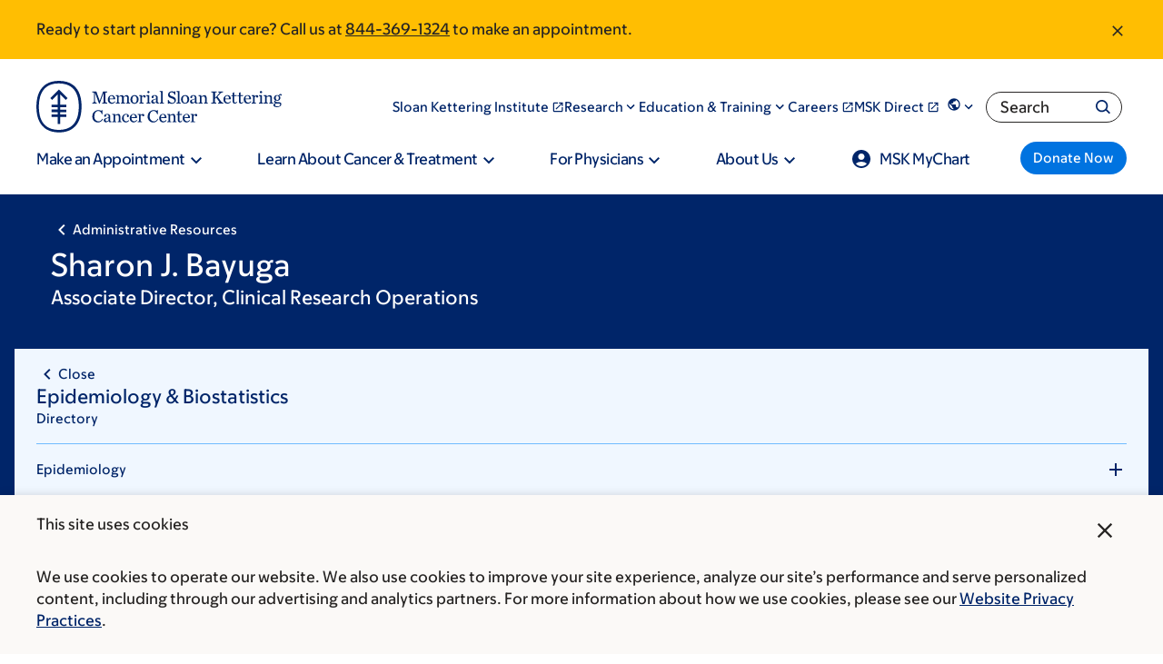

--- FILE ---
content_type: text/html; charset=UTF-8
request_url: https://www.mskcc.org/profile/sharon-bayuga
body_size: 38553
content:

<!DOCTYPE html>
<html lang="en" dir="ltr" prefix="og: https://ogp.me/ns#" class="no-js">
  <head>
    <meta charset="utf-8" />
<script type="text/javascript">(window.NREUM||(NREUM={})).init={ajax:{deny_list:["bam.nr-data.net"]},feature_flags:["soft_nav"]};(window.NREUM||(NREUM={})).loader_config={licenseKey:"NRJS-065615310a3f12eada6",applicationID:"552944382",browserID:"594324662"};;/*! For license information please see nr-loader-rum-1.308.0.min.js.LICENSE.txt */
(()=>{var e,t,r={163:(e,t,r)=>{"use strict";r.d(t,{j:()=>E});var n=r(384),i=r(1741);var a=r(2555);r(860).K7.genericEvents;const s="experimental.resources",o="register",c=e=>{if(!e||"string"!=typeof e)return!1;try{document.createDocumentFragment().querySelector(e)}catch{return!1}return!0};var d=r(2614),u=r(944),l=r(8122);const f="[data-nr-mask]",g=e=>(0,l.a)(e,(()=>{const e={feature_flags:[],experimental:{allow_registered_children:!1,resources:!1},mask_selector:"*",block_selector:"[data-nr-block]",mask_input_options:{color:!1,date:!1,"datetime-local":!1,email:!1,month:!1,number:!1,range:!1,search:!1,tel:!1,text:!1,time:!1,url:!1,week:!1,textarea:!1,select:!1,password:!0}};return{ajax:{deny_list:void 0,block_internal:!0,enabled:!0,autoStart:!0},api:{get allow_registered_children(){return e.feature_flags.includes(o)||e.experimental.allow_registered_children},set allow_registered_children(t){e.experimental.allow_registered_children=t},duplicate_registered_data:!1},browser_consent_mode:{enabled:!1},distributed_tracing:{enabled:void 0,exclude_newrelic_header:void 0,cors_use_newrelic_header:void 0,cors_use_tracecontext_headers:void 0,allowed_origins:void 0},get feature_flags(){return e.feature_flags},set feature_flags(t){e.feature_flags=t},generic_events:{enabled:!0,autoStart:!0},harvest:{interval:30},jserrors:{enabled:!0,autoStart:!0},logging:{enabled:!0,autoStart:!0},metrics:{enabled:!0,autoStart:!0},obfuscate:void 0,page_action:{enabled:!0},page_view_event:{enabled:!0,autoStart:!0},page_view_timing:{enabled:!0,autoStart:!0},performance:{capture_marks:!1,capture_measures:!1,capture_detail:!0,resources:{get enabled(){return e.feature_flags.includes(s)||e.experimental.resources},set enabled(t){e.experimental.resources=t},asset_types:[],first_party_domains:[],ignore_newrelic:!0}},privacy:{cookies_enabled:!0},proxy:{assets:void 0,beacon:void 0},session:{expiresMs:d.wk,inactiveMs:d.BB},session_replay:{autoStart:!0,enabled:!1,preload:!1,sampling_rate:10,error_sampling_rate:100,collect_fonts:!1,inline_images:!1,fix_stylesheets:!0,mask_all_inputs:!0,get mask_text_selector(){return e.mask_selector},set mask_text_selector(t){c(t)?e.mask_selector="".concat(t,",").concat(f):""===t||null===t?e.mask_selector=f:(0,u.R)(5,t)},get block_class(){return"nr-block"},get ignore_class(){return"nr-ignore"},get mask_text_class(){return"nr-mask"},get block_selector(){return e.block_selector},set block_selector(t){c(t)?e.block_selector+=",".concat(t):""!==t&&(0,u.R)(6,t)},get mask_input_options(){return e.mask_input_options},set mask_input_options(t){t&&"object"==typeof t?e.mask_input_options={...t,password:!0}:(0,u.R)(7,t)}},session_trace:{enabled:!0,autoStart:!0},soft_navigations:{enabled:!0,autoStart:!0},spa:{enabled:!0,autoStart:!0},ssl:void 0,user_actions:{enabled:!0,elementAttributes:["id","className","tagName","type"]}}})());var p=r(6154),m=r(9324);let h=0;const v={buildEnv:m.F3,distMethod:m.Xs,version:m.xv,originTime:p.WN},b={consented:!1},y={appMetadata:{},get consented(){return this.session?.state?.consent||b.consented},set consented(e){b.consented=e},customTransaction:void 0,denyList:void 0,disabled:!1,harvester:void 0,isolatedBacklog:!1,isRecording:!1,loaderType:void 0,maxBytes:3e4,obfuscator:void 0,onerror:void 0,ptid:void 0,releaseIds:{},session:void 0,timeKeeper:void 0,registeredEntities:[],jsAttributesMetadata:{bytes:0},get harvestCount(){return++h}},_=e=>{const t=(0,l.a)(e,y),r=Object.keys(v).reduce((e,t)=>(e[t]={value:v[t],writable:!1,configurable:!0,enumerable:!0},e),{});return Object.defineProperties(t,r)};var w=r(5701);const x=e=>{const t=e.startsWith("http");e+="/",r.p=t?e:"https://"+e};var R=r(7836),k=r(3241);const A={accountID:void 0,trustKey:void 0,agentID:void 0,licenseKey:void 0,applicationID:void 0,xpid:void 0},S=e=>(0,l.a)(e,A),T=new Set;function E(e,t={},r,s){let{init:o,info:c,loader_config:d,runtime:u={},exposed:l=!0}=t;if(!c){const e=(0,n.pV)();o=e.init,c=e.info,d=e.loader_config}e.init=g(o||{}),e.loader_config=S(d||{}),c.jsAttributes??={},p.bv&&(c.jsAttributes.isWorker=!0),e.info=(0,a.D)(c);const f=e.init,m=[c.beacon,c.errorBeacon];T.has(e.agentIdentifier)||(f.proxy.assets&&(x(f.proxy.assets),m.push(f.proxy.assets)),f.proxy.beacon&&m.push(f.proxy.beacon),e.beacons=[...m],function(e){const t=(0,n.pV)();Object.getOwnPropertyNames(i.W.prototype).forEach(r=>{const n=i.W.prototype[r];if("function"!=typeof n||"constructor"===n)return;let a=t[r];e[r]&&!1!==e.exposed&&"micro-agent"!==e.runtime?.loaderType&&(t[r]=(...t)=>{const n=e[r](...t);return a?a(...t):n})})}(e),(0,n.US)("activatedFeatures",w.B)),u.denyList=[...f.ajax.deny_list||[],...f.ajax.block_internal?m:[]],u.ptid=e.agentIdentifier,u.loaderType=r,e.runtime=_(u),T.has(e.agentIdentifier)||(e.ee=R.ee.get(e.agentIdentifier),e.exposed=l,(0,k.W)({agentIdentifier:e.agentIdentifier,drained:!!w.B?.[e.agentIdentifier],type:"lifecycle",name:"initialize",feature:void 0,data:e.config})),T.add(e.agentIdentifier)}},384:(e,t,r)=>{"use strict";r.d(t,{NT:()=>s,US:()=>u,Zm:()=>o,bQ:()=>d,dV:()=>c,pV:()=>l});var n=r(6154),i=r(1863),a=r(1910);const s={beacon:"bam.nr-data.net",errorBeacon:"bam.nr-data.net"};function o(){return n.gm.NREUM||(n.gm.NREUM={}),void 0===n.gm.newrelic&&(n.gm.newrelic=n.gm.NREUM),n.gm.NREUM}function c(){let e=o();return e.o||(e.o={ST:n.gm.setTimeout,SI:n.gm.setImmediate||n.gm.setInterval,CT:n.gm.clearTimeout,XHR:n.gm.XMLHttpRequest,REQ:n.gm.Request,EV:n.gm.Event,PR:n.gm.Promise,MO:n.gm.MutationObserver,FETCH:n.gm.fetch,WS:n.gm.WebSocket},(0,a.i)(...Object.values(e.o))),e}function d(e,t){let r=o();r.initializedAgents??={},t.initializedAt={ms:(0,i.t)(),date:new Date},r.initializedAgents[e]=t}function u(e,t){o()[e]=t}function l(){return function(){let e=o();const t=e.info||{};e.info={beacon:s.beacon,errorBeacon:s.errorBeacon,...t}}(),function(){let e=o();const t=e.init||{};e.init={...t}}(),c(),function(){let e=o();const t=e.loader_config||{};e.loader_config={...t}}(),o()}},782:(e,t,r)=>{"use strict";r.d(t,{T:()=>n});const n=r(860).K7.pageViewTiming},860:(e,t,r)=>{"use strict";r.d(t,{$J:()=>u,K7:()=>c,P3:()=>d,XX:()=>i,Yy:()=>o,df:()=>a,qY:()=>n,v4:()=>s});const n="events",i="jserrors",a="browser/blobs",s="rum",o="browser/logs",c={ajax:"ajax",genericEvents:"generic_events",jserrors:i,logging:"logging",metrics:"metrics",pageAction:"page_action",pageViewEvent:"page_view_event",pageViewTiming:"page_view_timing",sessionReplay:"session_replay",sessionTrace:"session_trace",softNav:"soft_navigations",spa:"spa"},d={[c.pageViewEvent]:1,[c.pageViewTiming]:2,[c.metrics]:3,[c.jserrors]:4,[c.spa]:5,[c.ajax]:6,[c.sessionTrace]:7,[c.softNav]:8,[c.sessionReplay]:9,[c.logging]:10,[c.genericEvents]:11},u={[c.pageViewEvent]:s,[c.pageViewTiming]:n,[c.ajax]:n,[c.spa]:n,[c.softNav]:n,[c.metrics]:i,[c.jserrors]:i,[c.sessionTrace]:a,[c.sessionReplay]:a,[c.logging]:o,[c.genericEvents]:"ins"}},944:(e,t,r)=>{"use strict";r.d(t,{R:()=>i});var n=r(3241);function i(e,t){"function"==typeof console.debug&&(console.debug("New Relic Warning: https://github.com/newrelic/newrelic-browser-agent/blob/main/docs/warning-codes.md#".concat(e),t),(0,n.W)({agentIdentifier:null,drained:null,type:"data",name:"warn",feature:"warn",data:{code:e,secondary:t}}))}},1687:(e,t,r)=>{"use strict";r.d(t,{Ak:()=>d,Ze:()=>f,x3:()=>u});var n=r(3241),i=r(7836),a=r(3606),s=r(860),o=r(2646);const c={};function d(e,t){const r={staged:!1,priority:s.P3[t]||0};l(e),c[e].get(t)||c[e].set(t,r)}function u(e,t){e&&c[e]&&(c[e].get(t)&&c[e].delete(t),p(e,t,!1),c[e].size&&g(e))}function l(e){if(!e)throw new Error("agentIdentifier required");c[e]||(c[e]=new Map)}function f(e="",t="feature",r=!1){if(l(e),!e||!c[e].get(t)||r)return p(e,t);c[e].get(t).staged=!0,g(e)}function g(e){const t=Array.from(c[e]);t.every(([e,t])=>t.staged)&&(t.sort((e,t)=>e[1].priority-t[1].priority),t.forEach(([t])=>{c[e].delete(t),p(e,t)}))}function p(e,t,r=!0){const s=e?i.ee.get(e):i.ee,c=a.i.handlers;if(!s.aborted&&s.backlog&&c){if((0,n.W)({agentIdentifier:e,type:"lifecycle",name:"drain",feature:t}),r){const e=s.backlog[t],r=c[t];if(r){for(let t=0;e&&t<e.length;++t)m(e[t],r);Object.entries(r).forEach(([e,t])=>{Object.values(t||{}).forEach(t=>{t[0]?.on&&t[0]?.context()instanceof o.y&&t[0].on(e,t[1])})})}}s.isolatedBacklog||delete c[t],s.backlog[t]=null,s.emit("drain-"+t,[])}}function m(e,t){var r=e[1];Object.values(t[r]||{}).forEach(t=>{var r=e[0];if(t[0]===r){var n=t[1],i=e[3],a=e[2];n.apply(i,a)}})}},1738:(e,t,r)=>{"use strict";r.d(t,{U:()=>g,Y:()=>f});var n=r(3241),i=r(9908),a=r(1863),s=r(944),o=r(5701),c=r(3969),d=r(8362),u=r(860),l=r(4261);function f(e,t,r,a){const f=a||r;!f||f[e]&&f[e]!==d.d.prototype[e]||(f[e]=function(){(0,i.p)(c.xV,["API/"+e+"/called"],void 0,u.K7.metrics,r.ee),(0,n.W)({agentIdentifier:r.agentIdentifier,drained:!!o.B?.[r.agentIdentifier],type:"data",name:"api",feature:l.Pl+e,data:{}});try{return t.apply(this,arguments)}catch(e){(0,s.R)(23,e)}})}function g(e,t,r,n,s){const o=e.info;null===r?delete o.jsAttributes[t]:o.jsAttributes[t]=r,(s||null===r)&&(0,i.p)(l.Pl+n,[(0,a.t)(),t,r],void 0,"session",e.ee)}},1741:(e,t,r)=>{"use strict";r.d(t,{W:()=>a});var n=r(944),i=r(4261);class a{#e(e,...t){if(this[e]!==a.prototype[e])return this[e](...t);(0,n.R)(35,e)}addPageAction(e,t){return this.#e(i.hG,e,t)}register(e){return this.#e(i.eY,e)}recordCustomEvent(e,t){return this.#e(i.fF,e,t)}setPageViewName(e,t){return this.#e(i.Fw,e,t)}setCustomAttribute(e,t,r){return this.#e(i.cD,e,t,r)}noticeError(e,t){return this.#e(i.o5,e,t)}setUserId(e,t=!1){return this.#e(i.Dl,e,t)}setApplicationVersion(e){return this.#e(i.nb,e)}setErrorHandler(e){return this.#e(i.bt,e)}addRelease(e,t){return this.#e(i.k6,e,t)}log(e,t){return this.#e(i.$9,e,t)}start(){return this.#e(i.d3)}finished(e){return this.#e(i.BL,e)}recordReplay(){return this.#e(i.CH)}pauseReplay(){return this.#e(i.Tb)}addToTrace(e){return this.#e(i.U2,e)}setCurrentRouteName(e){return this.#e(i.PA,e)}interaction(e){return this.#e(i.dT,e)}wrapLogger(e,t,r){return this.#e(i.Wb,e,t,r)}measure(e,t){return this.#e(i.V1,e,t)}consent(e){return this.#e(i.Pv,e)}}},1863:(e,t,r)=>{"use strict";function n(){return Math.floor(performance.now())}r.d(t,{t:()=>n})},1910:(e,t,r)=>{"use strict";r.d(t,{i:()=>a});var n=r(944);const i=new Map;function a(...e){return e.every(e=>{if(i.has(e))return i.get(e);const t="function"==typeof e?e.toString():"",r=t.includes("[native code]"),a=t.includes("nrWrapper");return r||a||(0,n.R)(64,e?.name||t),i.set(e,r),r})}},2555:(e,t,r)=>{"use strict";r.d(t,{D:()=>o,f:()=>s});var n=r(384),i=r(8122);const a={beacon:n.NT.beacon,errorBeacon:n.NT.errorBeacon,licenseKey:void 0,applicationID:void 0,sa:void 0,queueTime:void 0,applicationTime:void 0,ttGuid:void 0,user:void 0,account:void 0,product:void 0,extra:void 0,jsAttributes:{},userAttributes:void 0,atts:void 0,transactionName:void 0,tNamePlain:void 0};function s(e){try{return!!e.licenseKey&&!!e.errorBeacon&&!!e.applicationID}catch(e){return!1}}const o=e=>(0,i.a)(e,a)},2614:(e,t,r)=>{"use strict";r.d(t,{BB:()=>s,H3:()=>n,g:()=>d,iL:()=>c,tS:()=>o,uh:()=>i,wk:()=>a});const n="NRBA",i="SESSION",a=144e5,s=18e5,o={STARTED:"session-started",PAUSE:"session-pause",RESET:"session-reset",RESUME:"session-resume",UPDATE:"session-update"},c={SAME_TAB:"same-tab",CROSS_TAB:"cross-tab"},d={OFF:0,FULL:1,ERROR:2}},2646:(e,t,r)=>{"use strict";r.d(t,{y:()=>n});class n{constructor(e){this.contextId=e}}},2843:(e,t,r)=>{"use strict";r.d(t,{G:()=>a,u:()=>i});var n=r(3878);function i(e,t=!1,r,i){(0,n.DD)("visibilitychange",function(){if(t)return void("hidden"===document.visibilityState&&e());e(document.visibilityState)},r,i)}function a(e,t,r){(0,n.sp)("pagehide",e,t,r)}},3241:(e,t,r)=>{"use strict";r.d(t,{W:()=>a});var n=r(6154);const i="newrelic";function a(e={}){try{n.gm.dispatchEvent(new CustomEvent(i,{detail:e}))}catch(e){}}},3606:(e,t,r)=>{"use strict";r.d(t,{i:()=>a});var n=r(9908);a.on=s;var i=a.handlers={};function a(e,t,r,a){s(a||n.d,i,e,t,r)}function s(e,t,r,i,a){a||(a="feature"),e||(e=n.d);var s=t[a]=t[a]||{};(s[r]=s[r]||[]).push([e,i])}},3878:(e,t,r)=>{"use strict";function n(e,t){return{capture:e,passive:!1,signal:t}}function i(e,t,r=!1,i){window.addEventListener(e,t,n(r,i))}function a(e,t,r=!1,i){document.addEventListener(e,t,n(r,i))}r.d(t,{DD:()=>a,jT:()=>n,sp:()=>i})},3969:(e,t,r)=>{"use strict";r.d(t,{TZ:()=>n,XG:()=>o,rs:()=>i,xV:()=>s,z_:()=>a});const n=r(860).K7.metrics,i="sm",a="cm",s="storeSupportabilityMetrics",o="storeEventMetrics"},4234:(e,t,r)=>{"use strict";r.d(t,{W:()=>a});var n=r(7836),i=r(1687);class a{constructor(e,t){this.agentIdentifier=e,this.ee=n.ee.get(e),this.featureName=t,this.blocked=!1}deregisterDrain(){(0,i.x3)(this.agentIdentifier,this.featureName)}}},4261:(e,t,r)=>{"use strict";r.d(t,{$9:()=>d,BL:()=>o,CH:()=>g,Dl:()=>_,Fw:()=>y,PA:()=>h,Pl:()=>n,Pv:()=>k,Tb:()=>l,U2:()=>a,V1:()=>R,Wb:()=>x,bt:()=>b,cD:()=>v,d3:()=>w,dT:()=>c,eY:()=>p,fF:()=>f,hG:()=>i,k6:()=>s,nb:()=>m,o5:()=>u});const n="api-",i="addPageAction",a="addToTrace",s="addRelease",o="finished",c="interaction",d="log",u="noticeError",l="pauseReplay",f="recordCustomEvent",g="recordReplay",p="register",m="setApplicationVersion",h="setCurrentRouteName",v="setCustomAttribute",b="setErrorHandler",y="setPageViewName",_="setUserId",w="start",x="wrapLogger",R="measure",k="consent"},5289:(e,t,r)=>{"use strict";r.d(t,{GG:()=>s,Qr:()=>c,sB:()=>o});var n=r(3878),i=r(6389);function a(){return"undefined"==typeof document||"complete"===document.readyState}function s(e,t){if(a())return e();const r=(0,i.J)(e),s=setInterval(()=>{a()&&(clearInterval(s),r())},500);(0,n.sp)("load",r,t)}function o(e){if(a())return e();(0,n.DD)("DOMContentLoaded",e)}function c(e){if(a())return e();(0,n.sp)("popstate",e)}},5607:(e,t,r)=>{"use strict";r.d(t,{W:()=>n});const n=(0,r(9566).bz)()},5701:(e,t,r)=>{"use strict";r.d(t,{B:()=>a,t:()=>s});var n=r(3241);const i=new Set,a={};function s(e,t){const r=t.agentIdentifier;a[r]??={},e&&"object"==typeof e&&(i.has(r)||(t.ee.emit("rumresp",[e]),a[r]=e,i.add(r),(0,n.W)({agentIdentifier:r,loaded:!0,drained:!0,type:"lifecycle",name:"load",feature:void 0,data:e})))}},6154:(e,t,r)=>{"use strict";r.d(t,{OF:()=>c,RI:()=>i,WN:()=>u,bv:()=>a,eN:()=>l,gm:()=>s,mw:()=>o,sb:()=>d});var n=r(1863);const i="undefined"!=typeof window&&!!window.document,a="undefined"!=typeof WorkerGlobalScope&&("undefined"!=typeof self&&self instanceof WorkerGlobalScope&&self.navigator instanceof WorkerNavigator||"undefined"!=typeof globalThis&&globalThis instanceof WorkerGlobalScope&&globalThis.navigator instanceof WorkerNavigator),s=i?window:"undefined"!=typeof WorkerGlobalScope&&("undefined"!=typeof self&&self instanceof WorkerGlobalScope&&self||"undefined"!=typeof globalThis&&globalThis instanceof WorkerGlobalScope&&globalThis),o=Boolean("hidden"===s?.document?.visibilityState),c=/iPad|iPhone|iPod/.test(s.navigator?.userAgent),d=c&&"undefined"==typeof SharedWorker,u=((()=>{const e=s.navigator?.userAgent?.match(/Firefox[/\s](\d+\.\d+)/);Array.isArray(e)&&e.length>=2&&e[1]})(),Date.now()-(0,n.t)()),l=()=>"undefined"!=typeof PerformanceNavigationTiming&&s?.performance?.getEntriesByType("navigation")?.[0]?.responseStart},6389:(e,t,r)=>{"use strict";function n(e,t=500,r={}){const n=r?.leading||!1;let i;return(...r)=>{n&&void 0===i&&(e.apply(this,r),i=setTimeout(()=>{i=clearTimeout(i)},t)),n||(clearTimeout(i),i=setTimeout(()=>{e.apply(this,r)},t))}}function i(e){let t=!1;return(...r)=>{t||(t=!0,e.apply(this,r))}}r.d(t,{J:()=>i,s:()=>n})},6630:(e,t,r)=>{"use strict";r.d(t,{T:()=>n});const n=r(860).K7.pageViewEvent},7699:(e,t,r)=>{"use strict";r.d(t,{It:()=>a,KC:()=>o,No:()=>i,qh:()=>s});var n=r(860);const i=16e3,a=1e6,s="SESSION_ERROR",o={[n.K7.logging]:!0,[n.K7.genericEvents]:!1,[n.K7.jserrors]:!1,[n.K7.ajax]:!1}},7836:(e,t,r)=>{"use strict";r.d(t,{P:()=>o,ee:()=>c});var n=r(384),i=r(8990),a=r(2646),s=r(5607);const o="nr@context:".concat(s.W),c=function e(t,r){var n={},s={},u={},l=!1;try{l=16===r.length&&d.initializedAgents?.[r]?.runtime.isolatedBacklog}catch(e){}var f={on:p,addEventListener:p,removeEventListener:function(e,t){var r=n[e];if(!r)return;for(var i=0;i<r.length;i++)r[i]===t&&r.splice(i,1)},emit:function(e,r,n,i,a){!1!==a&&(a=!0);if(c.aborted&&!i)return;t&&a&&t.emit(e,r,n);var o=g(n);m(e).forEach(e=>{e.apply(o,r)});var d=v()[s[e]];d&&d.push([f,e,r,o]);return o},get:h,listeners:m,context:g,buffer:function(e,t){const r=v();if(t=t||"feature",f.aborted)return;Object.entries(e||{}).forEach(([e,n])=>{s[n]=t,t in r||(r[t]=[])})},abort:function(){f._aborted=!0,Object.keys(f.backlog).forEach(e=>{delete f.backlog[e]})},isBuffering:function(e){return!!v()[s[e]]},debugId:r,backlog:l?{}:t&&"object"==typeof t.backlog?t.backlog:{},isolatedBacklog:l};return Object.defineProperty(f,"aborted",{get:()=>{let e=f._aborted||!1;return e||(t&&(e=t.aborted),e)}}),f;function g(e){return e&&e instanceof a.y?e:e?(0,i.I)(e,o,()=>new a.y(o)):new a.y(o)}function p(e,t){n[e]=m(e).concat(t)}function m(e){return n[e]||[]}function h(t){return u[t]=u[t]||e(f,t)}function v(){return f.backlog}}(void 0,"globalEE"),d=(0,n.Zm)();d.ee||(d.ee=c)},8122:(e,t,r)=>{"use strict";r.d(t,{a:()=>i});var n=r(944);function i(e,t){try{if(!e||"object"!=typeof e)return(0,n.R)(3);if(!t||"object"!=typeof t)return(0,n.R)(4);const r=Object.create(Object.getPrototypeOf(t),Object.getOwnPropertyDescriptors(t)),a=0===Object.keys(r).length?e:r;for(let s in a)if(void 0!==e[s])try{if(null===e[s]){r[s]=null;continue}Array.isArray(e[s])&&Array.isArray(t[s])?r[s]=Array.from(new Set([...e[s],...t[s]])):"object"==typeof e[s]&&"object"==typeof t[s]?r[s]=i(e[s],t[s]):r[s]=e[s]}catch(e){r[s]||(0,n.R)(1,e)}return r}catch(e){(0,n.R)(2,e)}}},8362:(e,t,r)=>{"use strict";r.d(t,{d:()=>a});var n=r(9566),i=r(1741);class a extends i.W{agentIdentifier=(0,n.LA)(16)}},8374:(e,t,r)=>{r.nc=(()=>{try{return document?.currentScript?.nonce}catch(e){}return""})()},8990:(e,t,r)=>{"use strict";r.d(t,{I:()=>i});var n=Object.prototype.hasOwnProperty;function i(e,t,r){if(n.call(e,t))return e[t];var i=r();if(Object.defineProperty&&Object.keys)try{return Object.defineProperty(e,t,{value:i,writable:!0,enumerable:!1}),i}catch(e){}return e[t]=i,i}},9324:(e,t,r)=>{"use strict";r.d(t,{F3:()=>i,Xs:()=>a,xv:()=>n});const n="1.308.0",i="PROD",a="CDN"},9566:(e,t,r)=>{"use strict";r.d(t,{LA:()=>o,bz:()=>s});var n=r(6154);const i="xxxxxxxx-xxxx-4xxx-yxxx-xxxxxxxxxxxx";function a(e,t){return e?15&e[t]:16*Math.random()|0}function s(){const e=n.gm?.crypto||n.gm?.msCrypto;let t,r=0;return e&&e.getRandomValues&&(t=e.getRandomValues(new Uint8Array(30))),i.split("").map(e=>"x"===e?a(t,r++).toString(16):"y"===e?(3&a()|8).toString(16):e).join("")}function o(e){const t=n.gm?.crypto||n.gm?.msCrypto;let r,i=0;t&&t.getRandomValues&&(r=t.getRandomValues(new Uint8Array(e)));const s=[];for(var o=0;o<e;o++)s.push(a(r,i++).toString(16));return s.join("")}},9908:(e,t,r)=>{"use strict";r.d(t,{d:()=>n,p:()=>i});var n=r(7836).ee.get("handle");function i(e,t,r,i,a){a?(a.buffer([e],i),a.emit(e,t,r)):(n.buffer([e],i),n.emit(e,t,r))}}},n={};function i(e){var t=n[e];if(void 0!==t)return t.exports;var a=n[e]={exports:{}};return r[e](a,a.exports,i),a.exports}i.m=r,i.d=(e,t)=>{for(var r in t)i.o(t,r)&&!i.o(e,r)&&Object.defineProperty(e,r,{enumerable:!0,get:t[r]})},i.f={},i.e=e=>Promise.all(Object.keys(i.f).reduce((t,r)=>(i.f[r](e,t),t),[])),i.u=e=>"nr-rum-1.308.0.min.js",i.o=(e,t)=>Object.prototype.hasOwnProperty.call(e,t),e={},t="NRBA-1.308.0.PROD:",i.l=(r,n,a,s)=>{if(e[r])e[r].push(n);else{var o,c;if(void 0!==a)for(var d=document.getElementsByTagName("script"),u=0;u<d.length;u++){var l=d[u];if(l.getAttribute("src")==r||l.getAttribute("data-webpack")==t+a){o=l;break}}if(!o){c=!0;var f={296:"sha512-+MIMDsOcckGXa1EdWHqFNv7P+JUkd5kQwCBr3KE6uCvnsBNUrdSt4a/3/L4j4TxtnaMNjHpza2/erNQbpacJQA=="};(o=document.createElement("script")).charset="utf-8",i.nc&&o.setAttribute("nonce",i.nc),o.setAttribute("data-webpack",t+a),o.src=r,0!==o.src.indexOf(window.location.origin+"/")&&(o.crossOrigin="anonymous"),f[s]&&(o.integrity=f[s])}e[r]=[n];var g=(t,n)=>{o.onerror=o.onload=null,clearTimeout(p);var i=e[r];if(delete e[r],o.parentNode&&o.parentNode.removeChild(o),i&&i.forEach(e=>e(n)),t)return t(n)},p=setTimeout(g.bind(null,void 0,{type:"timeout",target:o}),12e4);o.onerror=g.bind(null,o.onerror),o.onload=g.bind(null,o.onload),c&&document.head.appendChild(o)}},i.r=e=>{"undefined"!=typeof Symbol&&Symbol.toStringTag&&Object.defineProperty(e,Symbol.toStringTag,{value:"Module"}),Object.defineProperty(e,"__esModule",{value:!0})},i.p="https://js-agent.newrelic.com/",(()=>{var e={374:0,840:0};i.f.j=(t,r)=>{var n=i.o(e,t)?e[t]:void 0;if(0!==n)if(n)r.push(n[2]);else{var a=new Promise((r,i)=>n=e[t]=[r,i]);r.push(n[2]=a);var s=i.p+i.u(t),o=new Error;i.l(s,r=>{if(i.o(e,t)&&(0!==(n=e[t])&&(e[t]=void 0),n)){var a=r&&("load"===r.type?"missing":r.type),s=r&&r.target&&r.target.src;o.message="Loading chunk "+t+" failed: ("+a+": "+s+")",o.name="ChunkLoadError",o.type=a,o.request=s,n[1](o)}},"chunk-"+t,t)}};var t=(t,r)=>{var n,a,[s,o,c]=r,d=0;if(s.some(t=>0!==e[t])){for(n in o)i.o(o,n)&&(i.m[n]=o[n]);if(c)c(i)}for(t&&t(r);d<s.length;d++)a=s[d],i.o(e,a)&&e[a]&&e[a][0](),e[a]=0},r=self["webpackChunk:NRBA-1.308.0.PROD"]=self["webpackChunk:NRBA-1.308.0.PROD"]||[];r.forEach(t.bind(null,0)),r.push=t.bind(null,r.push.bind(r))})(),(()=>{"use strict";i(8374);var e=i(8362),t=i(860);const r=Object.values(t.K7);var n=i(163);var a=i(9908),s=i(1863),o=i(4261),c=i(1738);var d=i(1687),u=i(4234),l=i(5289),f=i(6154),g=i(944),p=i(384);const m=e=>f.RI&&!0===e?.privacy.cookies_enabled;function h(e){return!!(0,p.dV)().o.MO&&m(e)&&!0===e?.session_trace.enabled}var v=i(6389),b=i(7699);class y extends u.W{constructor(e,t){super(e.agentIdentifier,t),this.agentRef=e,this.abortHandler=void 0,this.featAggregate=void 0,this.loadedSuccessfully=void 0,this.onAggregateImported=new Promise(e=>{this.loadedSuccessfully=e}),this.deferred=Promise.resolve(),!1===e.init[this.featureName].autoStart?this.deferred=new Promise((t,r)=>{this.ee.on("manual-start-all",(0,v.J)(()=>{(0,d.Ak)(e.agentIdentifier,this.featureName),t()}))}):(0,d.Ak)(e.agentIdentifier,t)}importAggregator(e,t,r={}){if(this.featAggregate)return;const n=async()=>{let n;await this.deferred;try{if(m(e.init)){const{setupAgentSession:t}=await i.e(296).then(i.bind(i,3305));n=t(e)}}catch(e){(0,g.R)(20,e),this.ee.emit("internal-error",[e]),(0,a.p)(b.qh,[e],void 0,this.featureName,this.ee)}try{if(!this.#t(this.featureName,n,e.init))return(0,d.Ze)(this.agentIdentifier,this.featureName),void this.loadedSuccessfully(!1);const{Aggregate:i}=await t();this.featAggregate=new i(e,r),e.runtime.harvester.initializedAggregates.push(this.featAggregate),this.loadedSuccessfully(!0)}catch(e){(0,g.R)(34,e),this.abortHandler?.(),(0,d.Ze)(this.agentIdentifier,this.featureName,!0),this.loadedSuccessfully(!1),this.ee&&this.ee.abort()}};f.RI?(0,l.GG)(()=>n(),!0):n()}#t(e,r,n){if(this.blocked)return!1;switch(e){case t.K7.sessionReplay:return h(n)&&!!r;case t.K7.sessionTrace:return!!r;default:return!0}}}var _=i(6630),w=i(2614),x=i(3241);class R extends y{static featureName=_.T;constructor(e){var t;super(e,_.T),this.setupInspectionEvents(e.agentIdentifier),t=e,(0,c.Y)(o.Fw,function(e,r){"string"==typeof e&&("/"!==e.charAt(0)&&(e="/"+e),t.runtime.customTransaction=(r||"http://custom.transaction")+e,(0,a.p)(o.Pl+o.Fw,[(0,s.t)()],void 0,void 0,t.ee))},t),this.importAggregator(e,()=>i.e(296).then(i.bind(i,3943)))}setupInspectionEvents(e){const t=(t,r)=>{t&&(0,x.W)({agentIdentifier:e,timeStamp:t.timeStamp,loaded:"complete"===t.target.readyState,type:"window",name:r,data:t.target.location+""})};(0,l.sB)(e=>{t(e,"DOMContentLoaded")}),(0,l.GG)(e=>{t(e,"load")}),(0,l.Qr)(e=>{t(e,"navigate")}),this.ee.on(w.tS.UPDATE,(t,r)=>{(0,x.W)({agentIdentifier:e,type:"lifecycle",name:"session",data:r})})}}class k extends e.d{constructor(e){var t;(super(),f.gm)?(this.features={},(0,p.bQ)(this.agentIdentifier,this),this.desiredFeatures=new Set(e.features||[]),this.desiredFeatures.add(R),(0,n.j)(this,e,e.loaderType||"agent"),t=this,(0,c.Y)(o.cD,function(e,r,n=!1){if("string"==typeof e){if(["string","number","boolean"].includes(typeof r)||null===r)return(0,c.U)(t,e,r,o.cD,n);(0,g.R)(40,typeof r)}else(0,g.R)(39,typeof e)},t),function(e){(0,c.Y)(o.Dl,function(t,r=!1){if("string"!=typeof t&&null!==t)return void(0,g.R)(41,typeof t);const n=e.info.jsAttributes["enduser.id"];r&&null!=n&&n!==t?(0,a.p)(o.Pl+"setUserIdAndResetSession",[t],void 0,"session",e.ee):(0,c.U)(e,"enduser.id",t,o.Dl,!0)},e)}(this),function(e){(0,c.Y)(o.nb,function(t){if("string"==typeof t||null===t)return(0,c.U)(e,"application.version",t,o.nb,!1);(0,g.R)(42,typeof t)},e)}(this),function(e){(0,c.Y)(o.d3,function(){e.ee.emit("manual-start-all")},e)}(this),function(e){(0,c.Y)(o.Pv,function(t=!0){if("boolean"==typeof t){if((0,a.p)(o.Pl+o.Pv,[t],void 0,"session",e.ee),e.runtime.consented=t,t){const t=e.features.page_view_event;t.onAggregateImported.then(e=>{const r=t.featAggregate;e&&!r.sentRum&&r.sendRum()})}}else(0,g.R)(65,typeof t)},e)}(this),this.run()):(0,g.R)(21)}get config(){return{info:this.info,init:this.init,loader_config:this.loader_config,runtime:this.runtime}}get api(){return this}run(){try{const e=function(e){const t={};return r.forEach(r=>{t[r]=!!e[r]?.enabled}),t}(this.init),n=[...this.desiredFeatures];n.sort((e,r)=>t.P3[e.featureName]-t.P3[r.featureName]),n.forEach(r=>{if(!e[r.featureName]&&r.featureName!==t.K7.pageViewEvent)return;if(r.featureName===t.K7.spa)return void(0,g.R)(67);const n=function(e){switch(e){case t.K7.ajax:return[t.K7.jserrors];case t.K7.sessionTrace:return[t.K7.ajax,t.K7.pageViewEvent];case t.K7.sessionReplay:return[t.K7.sessionTrace];case t.K7.pageViewTiming:return[t.K7.pageViewEvent];default:return[]}}(r.featureName).filter(e=>!(e in this.features));n.length>0&&(0,g.R)(36,{targetFeature:r.featureName,missingDependencies:n}),this.features[r.featureName]=new r(this)})}catch(e){(0,g.R)(22,e);for(const e in this.features)this.features[e].abortHandler?.();const t=(0,p.Zm)();delete t.initializedAgents[this.agentIdentifier]?.features,delete this.sharedAggregator;return t.ee.get(this.agentIdentifier).abort(),!1}}}var A=i(2843),S=i(782);class T extends y{static featureName=S.T;constructor(e){super(e,S.T),f.RI&&((0,A.u)(()=>(0,a.p)("docHidden",[(0,s.t)()],void 0,S.T,this.ee),!0),(0,A.G)(()=>(0,a.p)("winPagehide",[(0,s.t)()],void 0,S.T,this.ee)),this.importAggregator(e,()=>i.e(296).then(i.bind(i,2117))))}}var E=i(3969);class I extends y{static featureName=E.TZ;constructor(e){super(e,E.TZ),f.RI&&document.addEventListener("securitypolicyviolation",e=>{(0,a.p)(E.xV,["Generic/CSPViolation/Detected"],void 0,this.featureName,this.ee)}),this.importAggregator(e,()=>i.e(296).then(i.bind(i,9623)))}}new k({features:[R,T,I],loaderType:"lite"})})()})();</script>
<noscript><style>form.antibot * :not(.antibot-message) { display: none !important; }</style>
</noscript><meta name="description" content="View the Administrative Resources page for Sharon J. Bayuga." />
<link rel="canonical" href="https://www.mskcc.org/profile/sharon-bayuga" />
<meta name="robots" content="noodp, noydir" />
<link rel="image_src" href="https://www.mskcc.org/sites/default/files/styles/large/public/node/255801/3x2/sharon_bayuga_0.jpg" />
<meta name="rights" content="© 2026 Memorial Sloan Kettering Cancer Center" />
<meta property="og:site_name" content="Memorial Sloan Kettering Cancer Center" />
<meta property="og:type" content="article" />
<meta property="og:url" content="https://www.mskcc.org/profile/sharon-bayuga" />
<meta property="og:title" content="Sharon J. Bayuga" />
<meta property="og:image" content="https://www.mskcc.org/sites/default/files/styles/large/public/node/255801/3x2/sharon_bayuga_0.jpg" />
<meta property="og:image:url" content="https://www.mskcc.org/sites/default/files/styles/large/public/node/255801/3x2/sharon_bayuga_0.jpg" />
<meta property="og:image:type" content="image/jpeg" />
<meta property="og:image:width" content="1200" />
<meta property="og:image:height" content="800" />
<meta property="fb:pages" content="179528228122" />
<meta name="twitter:card" content="summary_large_image" />
<meta name="twitter:site" content="@sloan_kettering" />
<meta name="twitter:title" content="Sharon J. Bayuga" />
<meta name="twitter:image:alt" content="Sharon Bayuga" />
<meta name="twitter:image" content="https://www.mskcc.org/sites/default/files/styles/large/public/node/255801/3x2/sharon_bayuga_0.jpg" />
<meta name="msk_title" content="Administrative Resources: Sharon J. Bayuga | Memorial Sloan Kettering Cancer Center" />
<script type="application/ld+json">{
    "@graph": [
        {
            "@context": "http:\/\/schema.org",
            "@type": "BreadcrumbList",
            "itemListElement": [
                {
                    "@type": "ListItem",
                    "position": 1,
                    "item": {
                        "@id": "https:\/\/www.mskcc.org\/research-scientists",
                        "name": "For Research Scientists"
                    }
                },
                {
                    "@type": "ListItem",
                    "position": 2,
                    "item": {
                        "@id": "https:\/\/www.mskcc.org\/research-programs",
                        "name": "Research Programs"
                    }
                },
                {
                    "@type": "ListItem",
                    "position": 3,
                    "item": {
                        "@id": "https:\/\/www.mskcc.org\/research-programs\/memorial-hospital-research",
                        "name": "Memorial Hospital Research"
                    }
                },
                {
                    "@type": "ListItem",
                    "position": 4,
                    "item": {
                        "@id": "https:\/\/www.mskcc.org\/departments\/epidemiology-biostatistics",
                        "name": "Epidemiology \u0026 Biostatistics"
                    }
                },
                {
                    "@type": "ListItem",
                    "position": 5,
                    "item": {
                        "@id": "https:\/\/www.mskcc.org\/departments\/epidemiology-biostatistics\/administrative-resources",
                        "name": "Administrative Resources"
                    }
                }
            ]
        },
        {
            "@context": "http:\/\/schema.org",
            "@type": "Person",
            "name": "Sharon J. Bayuga",
            "jobTitle": "Associate Director, Clinical Research Operations",
            "description": "",
            "image": "https:\/\/www.mskcc.org\/sites\/default\/files\/styles\/medium\/public\/node\/255801\/3x2\/sharon_bayuga_0.jpg",
            "email": "bayugas@MSKCC.ORG",
            "WorksFor": "Memorial Sloan Kettering"
        }
    ]
}</script>
<meta name="msk:template_name" content="left_rail" />
<meta name="msk:section_name" content="research" />
<meta name="Generator" content="Drupal 10 (https://www.drupal.org)" />
<meta name="MobileOptimized" content="width" />
<meta name="HandheldFriendly" content="true" />
<meta name="viewport" content="width=device-width, initial-scale=1.0" />
<meta http-equiv="X-UA-Compatible" content="IE=edge" />
<link rel="preconnect" href="//cdn.dynamicyield.com" />
<link rel="preconnect" href="//st.dynamicyield.com" />
<link rel="preconnect" href="//rcom.dynamicyield.com" />
<link rel="dns-prefetch" href="//cdn.dynamicyield.com" />
<link rel="dns-prefetch" href="//st.dynamicyield.com" />
<link rel="dns-prefetch" href="//rcom.dynamicyield.com" />
<link rel="icon" href="/themes/mskcc/images/fav-icons/favicon.png" type="image/png" />
<link rel="icon" href="/themes/mskcc/favicon.ico" />
<script>(function(w,d,s,l,i){w[l]=w[l]||[];w[l].push({'gtm.start':
new Date().getTime(),event:'gtm.js'});var f=d.getElementsByTagName(s)[0],
j=d.createElement(s),dl=l!='dataLayer'?'&amp;l='+l:'';j.async=true;j.src=
'https://www.googletagmanager.com/gtm.js?id='+i+dl;f.parentNode.insertBefore(j,f);
})(window,document,'script','dataLayer','GTM-TLXCGKK');
</script>

    <title>Administrative Resources: Sharon J. Bayuga | Memorial Sloan Kettering Cancer Center</title>
    <link rel="stylesheet" media="all" href="/sites/default/files/css/css_yPgAw8RlGnC7ikhCraIQWqdQah1yfBj94ISyk8hOQdA.css?delta=0&amp;language=en&amp;theme=mskcc&amp;include=[base64]" />
<link rel="stylesheet" media="print" href="https://static.cloud.coveo.com/searchui/v2.10090/css/CoveoFullSearch.min.css" onload="this.media=&#039;all&#039;" />
<link rel="stylesheet" media="all" href="/sites/default/files/css/css_CkbaMh6X_k7BvEnfhNBJ05O4W1MXpFJhU_UA5la-bQA.css?delta=2&amp;language=en&amp;theme=mskcc&amp;include=[base64]" />
<link rel="stylesheet" media="all" href="/sites/default/files/css/css_lD4EdfSvpEK-FZucy3SdEpJ99gwbWpx84K12KuJ1Y8I.css?delta=3&amp;language=en&amp;theme=mskcc&amp;include=[base64]" />

    <script type="application/json" data-drupal-selector="drupal-settings-json">{"path":{"baseUrl":"\/","pathPrefix":"","currentPath":"node\/255801","currentPathIsAdmin":false,"isFront":false,"currentLanguage":"en","isGerstner":false,"subsiteName":"msk"},"pluralDelimiter":"\u0003","suppressDeprecationErrors":true,"ajaxPageState":{"libraries":"[base64]","theme":"mskcc","theme_token":null},"ajaxTrustedUrl":[],"clientside_validation_jquery":{"validate_all_ajax_forms":2,"force_validate_on_blur":false,"messages":{"required":"This field is required.","remote":"Please fix this field.","email":"Please enter a valid email address.","url":"Please enter a valid URL.","date":"Please enter a valid date.","dateISO":"Please enter a valid date (ISO).","number":"Please enter a valid number.","digits":"Please enter only digits.","equalTo":"Please enter the same value again.","maxlength":"Please enter no more than {0} characters.","minlength":"Please enter at least {0} characters.","rangelength":"Please enter a value between {0} and {1} characters long.","range":"Please enter a value between {0} and {1}.","max":"Please enter a value less than or equal to {0}.","min":"Please enter a value greater than or equal to {0}.","step":"Please enter a multiple of {0}."}},"dynamicYield":{"context":{"type":"PRODUCT","lng":"en","data":["23fc5cd2-56b1-4eb4-862d-7cd0c04a5620"]}},"user":{"uid":0,"name":"","label":"Anonymous","permissionsHash":"a521182bb8526e24695adefeba5c67e70025dd709c7a356866dd4d8cda7de895"},"msk":{"environment":{"name":"mskcc.prod","domain":"www.mskcc.org","isDev":false,"isLocal":false,"hostname":"drupal-b8d76bbd5-nrxqc","isDr":false}},"msk_search_coveo":{"type":"coveo"},"msk_search_coveo_field":{"organization_id":"memorialsloanketteringcancercenterproductionwyms8po8","framework_version":"v2.10090","results_url":"\/search","pipeline":"Marketing_pp%20%20%28production%20configuration%29","api_key":"eyJhbGciOiJIUzI1NiJ9.[base64].C8Qm2nNIdGphwDmhX80hbKnn7DORSeWs-FYmP2vzlL8","search_endpoint":"https:\/\/memorialsloanketteringcancercenterproductionwyms8po8.orghipaa.coveo.com","analytics_endpoint":"https:\/\/memorialsloanketteringcancercenterproductionwyms8po8.analytics.orghipaa.coveo.com\/rest\/ua","documentType":"WebPage","documentId":"https:\/\/www.mskcc.org\/search_api_coveo\/msk_coveo_mskcc\/entity:node\/255801:en"},"toc_filter":{"smooth_scroll":false,"smooth_scroll_duration":""}}</script>
<script src="/sites/default/files/js/js_YBoBCZQg1p0qn30XhuAXwkcJBa8tapJ1ujY8WWh3R3I.js?scope=header&amp;delta=0&amp;language=en&amp;theme=mskcc&amp;include=[base64]"></script>
<script src="/modules/custom/msk_analytics/js/msk_analytics_heap_install.js?t8wxlu"></script>
<script src="/modules/custom/msk_dynamic_yield/js/msk-dynamic-yield-consent.js?t8wxlu"></script>
<script src="/sites/default/files/js/js_MOSt9BxcgjfWr_K2b8fJxz8RDlfJxoHis6c62UO1MYc.js?scope=header&amp;delta=3&amp;language=en&amp;theme=mskcc&amp;include=[base64]"></script>
<script src="/modules/contrib/dynamic_yield/js/dynamic-yield-page-context.js?t8wxlu"></script>
<script src="//cdn.dynamicyield.com/api/8791163/api_dynamic.js"></script>
<script src="//cdn.dynamicyield.com/api/8791163/api_static.js"></script>
<script src="https://static.cloud.coveo.com/coveo.analytics.js/2/coveoua.js"></script>
<script src="/sites/default/files/js/js_yvKr68u4EeNPXFVI1r8ZhrCZjFDf7T8U2tT4928RYBE.js?scope=header&amp;delta=8&amp;language=en&amp;theme=mskcc&amp;include=[base64]"></script>
<script src="//cscript-cdn-use.cassiecloud.com/loader.js"></script>
<script src="/sites/default/files/js/js_fgU-Mb5nSXr-8jQlywchu8eC2bbbqj_01f09vzIsQ1k.js?scope=header&amp;delta=10&amp;language=en&amp;theme=mskcc&amp;include=[base64]"></script>

  </head>
  <body class="node--subtype-staff-member rs-l template_left_rail not-disaster-recovery node--type-bio-research msk-site-wrapper flag-msk-spanish-subsite">
    <div class="main-overlay"></div>
    <div class="layout__body-inner msk-site-wrapper__content">
    <a href="#main-content" class="visually-hidden focusable skip-link">
      Skip to main content
    </a>
    
<noscript><iframe src="https://www.googletagmanager.com/ns.html?id=GTM-TLXCGKK" height="0" width="0"></iframe></noscript>


      <div class="dialog-off-canvas-main-canvas" data-off-canvas-main-canvas>
    <div class="layout-container">
                <div class="region region-emergency">
      
  

        


<div id="msk-message--22e7c3e1b02cd4e646f1e857b59dc792" class="msk-message msk-message--warning msk-message--dismissable ">
  <div class="msk-message__wrapper">
    <div class="msk-message__body">
          <div class="msk-message__body-content"><p><strong>Ready to start planning your care?&nbsp;</strong>Call us at <a href="tel:+1-800-525-2225">800-525-2225</a> to make an appointment.</p></div>
              </div>

      <button class="msk-message__close" aria-label="Dismiss message">
      

 


















      



























































































 

      
      <svg width='20' height='20' aria-hidden="true" xmlns="http://www.w3.org/2000/svg" viewBox="0 0 24 24" class="msk-icon msk-icon__md msk-icon__md-clear"><path d="M19 6.41L17.59 5 12 10.59 6.41 5 5 6.41 10.59 12 5 17.59 6.41 19 12 13.41 17.59 19 19 17.59 13.41 12 19 6.41z"/></svg>
    </button>
    </div>
</div>

    <script>
      (function () {
        const messageId = 'msk-message--22e7c3e1b02cd4e646f1e857b59dc792';
        if (localStorage.getItem('msk-message-dismissed-' + messageId)) {
          document.getElementById(messageId).classList.add('msk-message--dismissed');
        }
      })();
    </script>

      
  
  


    </div>
  
  
  <header class="layout__site-header">
    <div class="msk-site-wrapper__content">
                    <div class="region region-header">
      
  



<nav id="msk-site-navigation" lang="en" class="msk-site-navigation msk-site-navigation--has-search msk-site-navigation--adaptive-utility-links" data-menu-opened="none" data-menu-type-opened="none" aria-label="Main Navigation">
  <div class="msk-site-navigation__masthead">
    <a class="msk-site-navigation__logo" href="/">
      <svg role="img" class="msk-logo__msk" xmlns="http://www.w3.org/2000/svg" viewBox="0 0 1165 246">
  <title>Memorial Sloan Kettering Cancer Center</title>
  <path fill-rule="evenodd" clip-rule="evenodd" d="M214.76 123.391C214.718 137.227 213.241 151.022 210.353 164.548C201.02 205.793 176.911 232.04 140.011 241.283C129.434 243.881 118.578 245.14 107.692 245.032H106.569C95.6497 245.047 84.7688 243.73 74.1632 241.108C37.1775 231.691 13.6726 205.531 4.167 164.548C1.20926 150.595 -0.182144 136.35 0.0190736 122.083C-0.0682929 107.735 1.49769 93.4257 4.68549 79.4429C13.7591 40.6398 35.9677 15.2651 69.8424 5.06291C81.9549 1.59386 94.4969 -0.109211 107.087 0.00542373H108.211C120.33 -0.0254191 132.396 1.61752 144.073 4.88852C178.639 14.9163 201.453 40.4654 210.353 79.6173C213.513 93.9255 214.992 108.559 214.76 123.216V123.391ZM142.518 113.359H113.309V63.9173L139.666 90.6871L148.307 81.9673L107.26 40.6354L66.2131 81.9673L74.8546 90.6871L101.211 64.0917V113.359H72.0029V125.479H101.211V136.466H72.0029V148.674H101.211V159.574H72.0029V171.869H101.211V205.527H113.309V171.869H142.518V159.574H113.309V148.761H142.258V136.553H113.309V125.654H142.518V113.359ZM527.15 53.5488C527.053 52.1329 527.55 50.7408 528.52 49.7126C529.489 48.6844 530.843 48.1147 532.249 48.1426C533.639 48.0635 534.995 48.5925 535.972 49.5942C536.948 50.5959 537.449 51.9733 537.347 53.3744C537.475 54.79 536.986 56.1917 536.007 57.2134C535.027 58.2352 533.655 58.7756 532.249 58.6935C530.867 58.7992 529.509 58.2912 528.529 57.3026C527.549 56.3139 527.046 54.943 527.15 53.5488ZM273.948 93.4794C273.948 101.327 272.911 103.42 265.307 104.641V107.518H286.651V104.292C279.133 102.897 278.528 100.978 278.528 93.1306V58.2513H279.133L297.54 107.518H300.996L319.143 58.2513H319.662V100.106C319.662 102.984 318.971 103.856 312.317 103.856V107.518H337.031V103.856C330.118 103.594 328.39 102.81 328.39 100.106V58.5129C328.39 55.897 329.859 54.8506 337.031 54.8506V51.1883H316.637L301.256 94.177H300.651L285.182 51.1883H265.307V54.8506C272.479 55.1122 273.948 56.6818 273.948 59.8209V93.4794ZM360.458 103.857C352.162 103.857 347.842 96.7066 347.842 87.9868L347.928 87.202H373.853C374.666 82.4789 373.378 77.6341 370.332 73.9555C367.285 70.277 362.789 68.1374 358.039 68.1056C352.803 68.2044 347.845 70.4974 344.353 74.4345C340.861 78.3716 339.151 83.5975 339.632 88.8587C339.107 94.0544 340.828 99.2261 344.353 103.05C347.878 106.874 352.865 108.98 358.039 108.827C364.996 108.98 371.433 105.123 374.63 98.8865L372.556 96.7066C369.803 100.814 365.355 103.442 360.458 103.857ZM365.739 84.2387C365.739 77.0884 363.406 71.5077 357.098 71.5077C350.79 71.5077 348.456 75.1701 347.592 84.6747L365.739 84.2387ZM439.093 80.0546C439.093 72.2939 435.464 68.1084 429.674 68.1084V67.7596C424.038 68.2944 418.771 70.8279 414.811 74.9099C413.606 70.68 409.659 67.8558 405.305 68.1084C399.994 68.5853 394.97 70.7534 390.96 74.2995V68.37H377.307V71.9452C382.232 72.0323 383.528 73.6019 383.528 76.1307V100.895C383.528 102.988 382.232 103.947 377.307 103.947V107.522H395.713V103.947C391.479 103.86 390.874 102.988 390.874 100.895V76.8282C393.381 74.9376 396.389 73.8446 399.515 73.6891C404.441 73.6891 407.12 75.7819 407.12 82.8449V100.895C407.12 102.988 406.428 103.947 402.281 103.947V107.522H420.428V103.947C415.502 103.86 414.811 102.988 414.811 100.895V80.229C414.859 79.3577 414.859 78.4843 414.811 77.613C417.488 75.3795 420.771 74.0121 424.23 73.6891C429.156 73.6891 431.489 75.7819 431.489 82.8449V101.244C431.489 103.336 430.797 104.296 426.563 104.296V107.871H445.315V104.296C440.39 104.208 439.093 103.336 439.093 101.244V80.0546ZM446.962 88.5985C446.572 83.2355 448.44 77.955 452.108 74.0543C455.777 70.1536 460.905 67.9943 466.233 68.1069C471.538 67.8319 476.701 69.8942 480.382 73.7592C484.063 77.6243 485.9 82.9114 485.417 88.2497C485.859 93.6185 484.023 98.9244 480.365 102.848C476.707 106.772 471.57 108.946 466.233 108.828C460.823 109.144 455.551 107.038 451.821 103.072C448.091 99.1069 446.282 93.6842 446.876 88.2497L446.962 88.5985ZM465.777 72.0279C472.604 72.0279 476.925 77.1726 476.925 88.5956L476.838 88.0724C476.838 99.5826 473.555 104.64 466.641 104.64C459.728 104.64 455.494 100.019 455.494 88.5956C455.494 77.1726 458.95 72.0279 465.777 72.0279ZM488.26 104.467C493.185 104.467 494.482 103.508 494.482 101.415V76.128C494.482 73.5993 493.185 72.0297 488.26 71.9425V68.3674H501.913V75.0816C504.366 71.1889 508.432 68.6246 512.974 68.1058C514.7 68.0031 516.386 68.6499 517.608 69.883C518.83 71.116 519.471 72.8176 519.369 74.5584C519.44 75.8453 518.994 77.1067 518.132 78.0581C517.27 79.0096 516.066 79.571 514.789 79.6159C513.454 79.7832 512.117 79.3262 511.157 78.375C510.198 77.4238 509.721 76.0825 509.863 74.7328C509.826 74.2394 509.826 73.7439 509.863 73.2505C506.598 73.3771 503.599 75.1018 501.827 77.872V100.892C501.827 102.985 503.382 103.857 508.913 103.944V107.519H488.173L488.26 104.467ZM528.607 101.42C528.607 103.512 527.31 104.472 522.385 104.472L522.298 107.523H542.001V103.948C536.989 103.861 535.779 102.989 535.779 100.896V68.0227L522.471 68.3715V71.9466C527.397 72.0339 528.607 73.6034 528.607 76.1322V101.42ZM551.094 90.344C547.898 92.0566 545.903 95.4123 545.909 99.0638H545.823C545.823 103.947 549.193 108.045 556.106 108.045C561.026 107.674 565.554 105.199 568.55 101.244H569.155C569.587 106.127 570.797 107.871 575.377 107.871C577.908 107.802 580.402 107.24 582.722 106.214V103.424C577.105 104.121 576.5 102.9 576.5 98.715V80.0546C576.5 71.7708 570.537 67.7596 562.414 67.7596C554.291 67.7596 547.378 71.5964 547.378 77.2642C547.302 78.5352 547.769 79.7783 548.661 80.6786C549.553 81.5789 550.785 82.0502 552.044 81.9729C553.283 82.0271 554.484 81.5421 555.344 80.6413C556.203 79.7405 556.638 78.5107 556.538 77.2642C556.525 75.872 556.2 74.5009 555.588 73.2531C557.147 71.8503 559.209 71.1566 561.291 71.3348C566.735 71.3348 568.895 74.0379 568.895 81.6241V84.2401C562.831 85.8624 556.883 87.9018 551.094 90.344ZM568.882 97.6662V87.2024C556.87 89.9927 554.451 91.7367 554.451 96.8814C554.337 98.5102 554.948 100.105 556.117 101.234C557.286 102.363 558.892 102.909 560.5 102.724C563.873 102.366 566.913 100.513 568.796 97.6662H568.882ZM591.798 100.895C591.798 102.987 590.502 103.947 585.576 103.947L585.49 107.871H605.711V104.295C600.699 104.208 599.489 103.336 599.489 101.243V48.227H585.317V51.8021C590.242 51.8893 591.798 53.3717 591.798 55.9876V100.895ZM624.446 90.7752H627.816C632.31 100.716 638.013 104.465 645.099 104.465C647.837 104.839 650.604 104.014 652.7 102.198C654.797 100.382 656.025 97.7485 656.074 94.9607C656.074 89.0312 652.099 86.2409 641.815 82.8402L641.448 82.7128L641.128 82.6017C633.547 79.9764 625.569 77.2134 625.569 67.0573C625.542 62.0965 627.61 57.3589 631.255 54.0301C634.9 50.7014 639.778 49.0967 644.667 49.6177C648.24 49.8144 651.737 50.7337 654.95 52.3208L657.802 49.7049H660.222V66.2725H656.765C653.913 58.4247 649.42 54.5008 642.852 54.5008C640.373 54.1727 637.874 54.9444 636.002 56.6165C634.129 58.2887 633.066 60.6974 633.087 63.2206C633.087 68.8013 637.495 71.2428 646.568 74.2947L646.698 74.339C654.353 76.9424 662.641 79.761 662.641 90.3392C662.835 95.4701 660.833 100.437 657.145 103.975C653.457 107.513 648.439 109.28 643.371 108.825C639.212 108.802 635.099 107.943 631.273 106.296L626.779 109.261H624.187L624.446 90.7752ZM671.737 100.895C671.737 102.987 670.355 103.947 665.429 103.947V107.871H685.65V104.295C680.638 104.208 679.342 103.336 679.342 101.243V48.227H665.17V51.8021C670.095 51.8893 671.737 53.3717 671.737 55.9876V100.895ZM687.183 88.252C686.792 82.889 688.661 77.6085 692.329 73.7077C695.997 69.807 701.125 67.6478 706.453 67.7604C711.802 67.4059 717.037 69.4333 720.778 73.3082C724.518 77.1831 726.389 82.5168 725.897 87.9032C726.339 93.2719 724.503 98.5779 720.845 102.502C717.186 106.426 712.05 108.599 706.713 108.482C701.399 108.731 696.239 106.648 692.561 102.77C688.883 98.8915 687.048 93.5976 687.528 88.252H687.183ZM706.023 71.6846C712.849 71.6846 717.17 76.8293 717.17 88.2523L717.257 88.0779C717.257 99.588 714.318 104.646 707.146 104.646C699.974 104.646 695.653 99.6752 695.653 88.2523C695.653 76.8293 699.196 71.6846 706.023 71.6846ZM729.789 99.2382C729.782 95.5867 731.778 92.231 734.974 90.5184C740.772 88.1023 746.718 86.0635 752.775 84.4145V81.6241C752.775 74.0379 750.701 71.3348 745.171 71.3348C743.09 71.1669 741.032 71.8593 739.467 73.2531C740.08 74.5009 740.405 75.872 740.418 77.2642C740.518 78.5107 740.083 79.7405 739.224 80.6413C738.364 81.5421 737.162 82.0271 735.924 81.9729C734.672 82.0225 733.457 81.5424 732.571 80.6484C731.685 79.7543 731.209 78.5276 731.258 77.2642C731.258 71.5964 738.258 67.7596 746.381 67.7596C754.504 67.7596 760.466 71.7708 760.466 80.0546V98.715C760.466 102.9 761.071 104.121 766.602 103.424V106.214C764.282 107.24 761.788 107.802 759.256 107.871C754.763 107.871 753.467 106.127 753.035 101.244H752.43C749.434 105.199 744.906 107.674 739.986 108.045C733.591 108.045 730.135 103.947 730.135 99.0638L729.789 99.2382ZM752.779 87.2024V97.8406L753.125 97.6662C751.178 100.657 747.938 102.534 744.397 102.724C742.796 102.914 741.196 102.366 740.039 101.233C738.883 100.1 738.293 98.5017 738.434 96.8814C738.434 91.7367 740.768 89.9927 752.779 87.2024ZM770.063 104.118C774.989 104.118 776.285 103.159 776.285 101.066V76.1278C776.285 73.5991 774.989 72.0295 770.063 71.9423V68.3672H783.717V74.2967C788.02 70.7353 793.294 68.5764 798.84 68.1056C804.629 68.1056 808.691 72.2911 808.691 80.0517V101.241C808.691 103.334 809.814 104.206 814.826 104.293V107.868H795.729V104.293C800.049 104.293 801.086 103.334 801.086 101.241V82.7549C801.086 75.6918 798.494 74.0351 793.568 74.0351C790.148 74.1824 786.831 75.2677 783.976 77.1742V101.241C783.976 103.334 785.1 104.206 789.334 104.293V107.868H770.15L770.063 104.118ZM854.905 104.03C848.338 103.769 847.819 103.159 847.819 100.281L848.165 85.2829L854.128 79.4406L867.263 98.101C870.114 102.025 868.905 103.507 862.856 104.292V107.693H887.916V104.205C883.107 103.866 878.804 101.07 876.509 96.793L860.09 74.2087L871.324 63.0474C875.019 58.3185 880.369 55.198 886.274 54.3276V51.1884H864.325V54.502C870.806 55.2867 871.065 57.6411 866.831 61.9138L848.597 80.487V58.5131C848.597 55.7227 849.116 54.8507 856.634 54.8507V51.1884H830.709V54.8507C837.536 55.1123 839.351 55.8971 839.351 58.5131V100.281C839.351 102.984 837.795 104.03 830.709 104.03V107.693H854.905V104.03ZM897.012 87.8157C897.012 96.5356 901.332 103.686 909.628 103.686C914.51 103.296 918.941 100.658 921.64 96.5356L923.8 98.7155C920.583 104.828 914.239 108.601 907.381 108.482C902.193 108.66 897.182 106.566 893.637 102.739C890.093 98.9113 888.361 93.7246 888.889 88.5133C888.433 83.2433 890.164 78.0186 893.669 74.0849C897.174 70.1512 902.14 67.8609 907.381 67.7602C912.235 67.7209 916.849 69.8851 919.948 73.6545C923.047 77.4239 924.303 82.3993 923.368 87.2054H897.444L897.012 87.8157ZM906.24 71.3335C912.548 71.3335 914.881 76.9141 914.881 84.0644L896.734 84.5004C897.598 74.9958 899.931 71.3335 906.24 71.3335ZM932.175 97.9284V72.5538H925.262V69.7634L932.348 68.1939V57.1197L939.866 54.0678V68.3683H951.878V72.5538H939.866V96.7949C939.866 101.504 941.335 103.509 944.878 103.509C947.818 103.509 948.676 102.248 950.018 100.275L950.018 100.274C950.294 99.8693 950.589 99.4347 950.927 98.9748L953.261 100.719C950.063 106.474 947.298 108.479 941.854 108.479C936.41 108.479 932.348 104.643 932.348 97.754L932.175 97.9284ZM961.91 72.5538V97.9284L962.083 97.754C962.083 104.643 965.367 108.479 971.589 108.479C976.667 108.699 981.293 105.551 982.996 100.719L980.749 98.9748C980.41 99.435 980.115 99.8699 979.839 100.275C978.497 102.248 977.64 103.509 974.7 103.509C971.157 103.509 969.601 101.504 969.601 96.7949V72.5538H981.613V68.3683H969.601V54.0678L962.17 57.1197V68.1939L954.997 69.7634V72.5538H961.91ZM993.801 87.6408C993.801 96.3606 998.122 103.511 1006.42 103.511C1011.32 103.121 1015.78 100.487 1018.52 96.3606L1020.68 98.5406C1017.42 104.762 1010.97 108.606 1004 108.481C998.751 108.764 993.644 106.716 990.021 102.875C986.398 99.035 984.622 93.7872 985.16 88.5128C984.678 83.2516 986.389 78.0256 989.881 74.0885C993.373 70.1514 998.331 67.8585 1003.57 67.7596C1015.66 67.7596 1020.07 77.7002 1019.47 87.3792H993.542L993.801 87.6408ZM1002.43 71.1592C1008.82 71.1592 1011.07 76.7399 1011.07 83.8901L992.92 84.3261C993.784 74.8215 996.031 71.1592 1002.43 71.1592ZM1022.66 103.944C1027.59 103.944 1028.88 102.985 1028.88 100.892V76.1276C1028.88 73.5988 1027.59 72.0293 1022.66 71.9421V68.367H1036.32V75.0812C1038.79 71.2066 1042.84 68.6482 1047.38 68.1054C1049.11 68.005 1050.8 68.6495 1052.04 69.8792C1053.27 71.1089 1053.93 72.8089 1053.86 74.558C1053.96 77.223 1051.92 79.4745 1049.28 79.6155C1048.02 79.7408 1046.77 79.316 1045.85 78.4488C1044.92 77.5816 1044.41 76.3553 1044.44 75.0812C1044.4 74.5878 1044.4 74.0922 1044.44 73.5988C1041.14 73.6973 1038.1 75.4254 1036.32 78.2203V101.241C1036.32 103.333 1037.87 104.205 1043.49 104.293V107.868H1022.49L1022.66 103.944ZM1063.35 100.891C1063.35 102.983 1062.06 103.943 1057.22 103.943V107.866H1077.18V104.291C1072.17 104.204 1071.04 103.332 1071.04 101.239V68.3657H1057.3V71.9408C1062.23 72.028 1063.35 73.5976 1063.35 76.1263V100.891ZM1061.96 53.5488C1061.84 52.1416 1062.31 50.7479 1063.27 49.7162C1064.23 48.6845 1065.57 48.1123 1066.97 48.1426C1068.36 48.0635 1069.72 48.5925 1070.7 49.5942C1071.67 50.5959 1072.17 51.9733 1072.07 53.3744C1072.2 54.79 1071.71 56.1917 1070.73 57.2134C1069.75 58.2352 1068.38 58.7756 1066.97 58.6935C1065.57 58.859 1064.17 58.3738 1063.16 57.3741C1062.15 56.3743 1061.65 54.9677 1061.79 53.5488H1061.96ZM1086.42 100.892C1086.42 102.985 1085.21 103.944 1080.2 103.944V107.868H1099.73V104.293C1095.5 104.206 1094.46 103.334 1094.46 101.241V77.1742C1097.28 75.2666 1100.57 74.1805 1103.96 74.0351C1108.89 74.0351 1111.57 75.6918 1111.57 82.7549V101.241C1111.57 103.334 1110.45 104.293 1106.13 104.293V107.868H1125.05V104.293C1120.04 104.206 1118.83 103.334 1118.83 101.241V80.0517C1118.83 72.2911 1114.85 68.1056 1108.98 68.1056C1103.44 68.6082 1098.17 70.7634 1093.85 74.2967V68.3672H1080.2V71.9423C1085.21 72.0295 1086.42 73.5991 1086.42 76.1278V100.892ZM1160.31 62.2659C1161.52 62.1096 1162.75 62.5054 1163.65 63.3468C1164.55 64.1882 1165.03 65.3889 1164.97 66.6259C1165.1 67.5856 1164.81 68.5527 1164.18 69.2851C1163.55 70.0175 1162.65 70.4458 1161.69 70.4626C1160.65 70.4924 1159.64 70.07 1158.93 69.3027C1158.22 68.5354 1157.87 67.497 1157.97 66.4515C1156.01 67.1959 1154.3 68.498 1153.05 70.201C1156.94 72.3584 1159.31 76.5333 1159.18 81.0135C1159.09 84.9032 1157.37 88.573 1154.47 91.1269C1151.56 93.6808 1147.72 94.8837 1143.89 94.4421C1142.17 94.4649 1140.45 94.2596 1138.79 93.8317C1136.63 94.878 1135.42 96.0988 1135.42 97.5812C1135.42 99.0636 1136.63 100.982 1143.45 100.982H1147.34C1158.58 100.982 1163.59 103.772 1163.59 110.923C1163.59 118.073 1156.59 125.049 1143.02 125.049C1131.96 125.049 1125.74 120.689 1125.74 115.631C1125.74 110.574 1129.46 108.132 1136.11 106.911V106.388C1131.1 105.167 1129.28 103.162 1129.28 99.6739C1129.28 96.186 1131.53 94.6165 1135.25 92.6981C1130.81 90.6995 1128.04 86.1711 1128.25 81.2751C1128.37 77.3718 1130.1 73.6963 1133.02 71.1317C1135.93 68.5671 1139.78 67.3451 1143.63 67.7594C1145.96 67.7596 1148.27 68.1728 1150.45 68.9802C1152.29 64.9457 1156.25 62.3333 1160.65 62.2659H1160.31ZM1147.52 107.605C1156.08 107.605 1157.98 109.872 1157.98 113.36C1157.98 117.982 1152.79 121.469 1146.05 121.121C1137.5 121.121 1133.18 117.982 1133.18 114.406C1133.18 110.831 1136.2 108.477 1140.7 107.605H1147.52ZM1151.85 80.754C1151.85 74.3013 1148.65 70.639 1144.24 70.639C1139.84 70.639 1137.07 72.9061 1137.07 80.754C1137.07 88.6018 1140.53 90.869 1144.85 90.869C1149.17 90.869 1151.5 88.5146 1151.5 81.1028L1151.85 80.754ZM273.877 147.778C268.444 153.457 265.512 161.108 265.745 168.999C265.182 176.554 267.809 183.998 272.976 189.495C278.144 194.991 285.372 198.03 292.879 197.861C303.183 197.902 312.423 191.466 316.038 181.729L312.668 179.986C310.143 187.432 303.185 192.417 295.385 192.368C289.532 192.148 284.04 189.45 280.258 184.937C276.476 180.423 274.752 174.511 275.51 168.65C275.51 151.908 284.065 143.188 293.83 143.188C302.471 143.188 307.397 148.856 311.113 158.448H313.705V139.09H310.508L308.002 142.665C303.984 140.139 299.341 138.809 294.608 138.828C286.785 138.871 279.31 142.098 273.877 147.778ZM320.261 188.005C320.292 184.365 322.277 181.027 325.446 179.286C331.242 176.886 337.189 174.876 343.248 173.269V170.827C343.248 163.241 341.174 160.538 335.643 160.538C333.563 160.37 331.504 161.063 329.94 162.456C330.552 163.704 330.877 165.075 330.89 166.467C330.963 167.707 330.519 168.92 329.665 169.815C328.812 170.709 327.627 171.203 326.397 171.176C325.152 171.2 323.951 170.712 323.071 169.823C322.19 168.935 321.706 167.723 321.73 166.467C321.73 160.8 328.643 156.963 336.853 156.963C345.062 156.963 350.938 160.974 350.938 169.171V187.831C350.938 192.017 351.543 193.237 357.074 192.54V195.417C354.75 196.419 352.255 196.952 349.729 196.987C345.235 196.987 343.939 195.33 343.507 190.447H342.902C339.89 194.37 335.364 196.812 330.458 197.161C323.718 196.987 320.261 192.889 320.261 188.005ZM343.259 176.405V186.607C341.431 189.58 338.329 191.517 334.876 191.839C333.278 192.053 331.668 191.53 330.495 190.413C329.322 189.297 328.709 187.707 328.827 186.084C328.827 180.939 331.247 179.108 343.259 176.405ZM360.555 192.889C365.48 192.889 366.776 191.929 366.776 189.924V165.16C366.776 162.631 365.48 161.061 360.555 160.974V157.399H374.208V163.328C378.352 159.752 383.475 157.532 388.899 156.963C394.688 156.963 398.75 161.148 398.75 168.822V190.098C398.75 192.104 399.873 192.976 404.885 193.063V196.638H385.788V193.063C390.108 193.063 391.232 192.104 391.232 190.098V171.787C391.232 164.636 388.639 163.067 383.714 163.067C380.286 163.173 376.959 164.262 374.122 166.206V190.273C374.122 192.278 375.245 193.15 379.479 193.237V196.812H360.295L360.555 192.889ZM411.976 163.291C408.451 167.159 406.611 172.292 406.869 177.541H406.609C406.171 182.655 407.891 187.719 411.345 191.487C414.8 195.255 419.67 197.379 424.757 197.335C431.291 197.612 437.455 194.268 440.83 188.615L438.756 186.522C436.018 190.068 431.885 192.233 427.436 192.452C419.226 192.452 414.733 186.697 414.733 175.797C414.733 164.897 419.399 160.625 425.794 160.625C428.397 160.454 430.938 161.479 432.707 163.415C431.041 164.343 430.013 166.117 430.028 168.036C430.022 169.272 430.536 170.453 431.442 171.284C432.349 172.116 433.562 172.52 434.781 172.396C436.181 172.285 437.479 171.615 438.387 170.535C439.296 169.454 439.739 168.053 439.62 166.641C439.62 161.758 434.262 156.962 425.621 156.962C420.416 157.143 415.501 159.422 411.976 163.291ZM451.802 176.669C451.802 185.389 456.122 192.452 464.505 192.452C469.375 192.095 473.808 189.488 476.516 185.389L478.677 187.482C475.419 193.703 468.971 197.547 461.999 197.422C456.842 197.572 451.87 195.478 448.348 191.674C444.826 187.87 443.094 182.723 443.592 177.541C443.163 172.353 444.862 167.214 448.292 163.325C451.722 159.435 456.583 157.135 461.739 156.962C466.615 156.939 471.24 159.137 474.327 162.946C477.413 166.754 478.631 171.765 477.64 176.582H451.715L451.802 176.669ZM461.046 160.104C467.441 160.104 469.687 165.772 469.687 172.835L451.54 173.271C452.404 163.854 454.651 160.104 461.046 160.104ZM481.264 192.891C486.19 192.891 487.486 191.932 487.486 189.926V165.162C487.486 162.633 486.19 161.064 481.264 160.977V157.402H494.918V164.116C497.361 160.214 501.432 157.646 505.979 157.14C507.718 157.011 509.428 157.646 510.67 158.882C511.912 160.119 512.564 161.836 512.46 163.593C512.507 164.865 512.05 166.103 511.191 167.036C510.332 167.968 509.141 168.517 507.88 168.563C506.632 168.716 505.38 168.312 504.45 167.458C503.521 166.604 503.006 165.384 503.041 164.116C503.003 163.622 503.003 163.127 503.041 162.633C499.74 162.717 496.696 164.449 494.918 167.255V190.275C494.918 192.281 496.473 193.153 502.09 193.24V196.815H481.005L481.264 192.891ZM536.925 147.778C531.492 153.457 528.559 161.108 528.792 168.999H528.533C527.969 176.57 530.607 184.028 535.794 189.528C540.981 195.027 548.232 198.055 555.754 197.861C566.058 197.902 575.298 191.466 578.913 181.729L575.543 179.986C573.018 187.432 566.059 192.417 558.26 192.368C552.406 192.148 546.915 189.45 543.133 184.937C539.351 180.423 537.627 174.511 538.384 168.65C538.384 151.908 546.94 143.188 556.704 143.188C565.346 143.188 570.185 148.856 573.987 158.448H576.753V139.09H573.642L571.049 142.665C567.031 140.139 562.389 138.809 557.655 138.828C549.832 138.871 542.358 142.098 536.925 147.778ZM591.873 176.669C591.873 185.389 596.194 192.452 604.576 192.452C609.438 192.07 613.861 189.469 616.587 185.389L618.748 187.482C615.49 193.703 609.042 197.547 602.07 197.422C596.913 197.572 591.941 195.478 588.419 191.674C584.897 187.87 583.165 182.723 583.663 177.541C583.234 172.353 584.933 167.214 588.363 163.325C591.793 159.435 596.654 157.135 601.811 156.962C606.686 156.939 611.311 159.137 614.398 162.946C617.484 166.754 618.702 171.765 617.711 176.582H591.786L591.873 176.669ZM601.128 160.104C607.523 160.104 609.769 165.772 609.769 172.835L591.622 173.271C592.486 163.853 594.733 160.104 601.128 160.104ZM621.346 192.888C626.271 192.888 627.567 191.929 627.567 189.923V165.159C627.567 162.63 626.271 161.061 621.346 160.973V157.398H634.999V163.328C639.199 159.733 644.383 157.513 649.862 156.962C655.739 156.962 659.714 161.148 659.714 168.821V190.098C659.714 192.103 660.924 192.975 665.936 193.062V196.637H646.665V193.062C650.986 193.062 652.109 192.103 652.109 190.098V171.786C652.109 164.636 649.43 163.066 644.505 163.066C641.079 163.186 637.756 164.274 634.913 166.205V190.272C634.913 192.277 636.036 193.149 640.27 193.237V196.812H621.086L621.346 192.888ZM672.245 161.582V186.695H671.986C671.986 193.409 676.22 197.421 681.664 197.421C687.109 197.421 689.874 195.502 693.071 189.747L690.738 187.916C690.439 188.355 690.176 188.768 689.932 189.152C688.622 191.212 687.834 192.45 684.775 192.45C681.146 192.45 679.677 190.532 679.677 185.823V161.582H691.343V157.397H680.023V143.096L672.504 146.148V157.222L665.418 158.792V161.582H672.245ZM703.519 176.669C703.519 185.389 707.839 192.452 716.135 192.452C721.021 192.07 725.471 189.472 728.233 185.389L730.307 187.482C727.11 193.718 720.673 197.575 713.716 197.422C708.55 197.601 703.561 195.516 700.033 191.705C696.504 187.894 694.782 182.729 695.309 177.541C694.88 172.353 696.579 167.214 700.009 163.324C703.439 159.435 708.3 157.135 713.456 156.962C718.317 156.965 722.918 159.175 725.985 162.979C729.051 166.784 730.258 171.78 729.27 176.582H703.346L703.519 176.669ZM712.774 160.104C719.169 160.104 721.416 165.772 721.416 172.835L703.269 173.271C704.133 163.854 706.38 160.104 712.774 160.104ZM732.992 192.884C737.918 192.884 739.214 191.925 739.214 189.919V165.155C739.214 162.626 737.918 161.057 732.992 160.97V157.394H746.646V164.109C749.061 160.178 753.148 157.601 757.707 157.133C759.44 157.001 761.144 157.638 762.372 158.878C763.601 160.118 764.233 161.837 764.102 163.585C764.173 164.864 763.724 166.116 762.86 167.054C761.996 167.992 760.791 168.534 759.522 168.556C758.28 168.679 757.045 168.266 756.122 167.418C755.2 166.57 754.677 165.368 754.683 164.109C754.645 163.615 754.645 163.12 754.683 162.626C751.4 162.692 748.375 164.432 746.646 167.248V190.268C746.646 192.274 748.201 193.146 753.732 193.233V196.808H732.733L732.992 192.884ZM201.714 123.37C201.945 109.242 200.494 95.1377 197.393 81.3589C190.653 53.1068 175.098 27.9937 142.779 17.4427C131.357 13.9084 119.469 12.1444 107.522 12.2108H106.398C94.0138 11.9512 81.6693 13.718 69.8448 17.4427C38.2169 28.4297 22.9215 53.7171 16.2675 81.6205C13.2233 94.8863 11.7153 108.464 11.7739 122.08C11.519 136.398 13.0284 150.692 16.2675 164.633C23.1807 193.321 39.5996 218.958 73.9063 228.811C84.358 231.663 95.1392 233.1 105.966 233.084H107.003C117.768 233.19 128.496 231.811 138.89 228.985C173.456 219.306 189.702 193.583 196.875 164.808C200.098 151.235 201.723 137.326 201.714 123.37Z" />
</svg>
          </a>
               <ul class="msk-site-navigation__utility-links msk-site-navigation__utility-links--masthead">
                  <li class="msk-site-navigation__utility-item">
            <a class="msk-site-navigation__utility-link" href="/research/ski">
              <span
                class="msk-site-navigation__utility-link-text msk-site-navigation__utility-link-text--external"
              >Sloan Kettering Institute</span>
            </a>
                      </li>
                  <li class="msk-site-navigation__utility-item">
            <a class="msk-site-navigation__utility-link" href="#" role="button" aria-expanded="false" aria-haspopup="menu" aria-controls="msk-site-navigation__utility-links-submenu-2">
              <span
                class="msk-site-navigation__utility-link-text msk-site-navigation__utility-link-text--expandable "
              >Research</span>
            </a>
                          <ul id="msk-site-navigation__utility-links-submenu-2" class="msk-site-navigation__utility-links-submenu">
                                  <li class="msk-site-navigation__utility-links-submenu-link msk-site-navigation__utility-links-submenu-link--template">
                    <ul class="msk-site-navigation__utility-links-submenu-group-link">
                                              <li class="msk-site-navigation__utility-links-submenu-item">
                                                      <div class="msk-site-navigation__utility-links-submenu-template">
                              <h2 class="msk-u-card-title">Changing how the world understands and treats cancer</h2><p>Our scientists pursue every aspect of cancer research—from exploring the biology of genes and cells, to developing immune-based treatments, uncovering the causes of metastasis, and more.</p>
                            </div>
                                                                                <span class="msk-site-navigation__utility-link-heading"></span>
                                                                              </li>
                                          </ul>
                  </li>
                                  <li class="msk-site-navigation__utility-links-submenu-link msk-site-navigation__utility-links-submenu-link--links">
                    <ul class="msk-site-navigation__utility-links-submenu-group-link">
                                              <li class="msk-site-navigation__utility-links-submenu-item msk-site-navigation__utility-links-submenu-item--heading">
                                                                                <span class="msk-site-navigation__utility-link-heading">Programs &amp; Centers</span>
                                                                              </li>
                                              <li class="msk-site-navigation__utility-links-submenu-item">
                                                                                <a class="msk-site-navigation__utility-link" href="/research/ski">
                              Sloan Kettering Institute
                            </a>
                                                                                <div class="msk-site-navigation__primary-links-submenu-link-sub-copy">Pursuing basic and translational research across 9 programs and 100+ labs</div>
                                                  </li>
                                              <li class="msk-site-navigation__utility-links-submenu-item">
                                                                                <a class="msk-site-navigation__utility-link" href="/research-programs/memorial-hospital-research">
                              Memorial Hospital research
                            </a>
                                                                                <div class="msk-site-navigation__primary-links-submenu-link-sub-copy">Focusing on clinical cancer research and population health</div>
                                                  </li>
                                              <li class="msk-site-navigation__utility-links-submenu-item">
                                                                                <a class="msk-site-navigation__utility-link" href="/research-programs/human-oncology-pathogenesis">
                              Human Oncology &amp; Pathogenesis Program (HOPP)
                            </a>
                                                                                <div class="msk-site-navigation__primary-links-submenu-link-sub-copy">Bridging the lab and the clinic through translational research</div>
                                                  </li>
                                              <li class="msk-site-navigation__utility-links-submenu-item">
                                                                                <a class="msk-site-navigation__utility-link" href="/research-programs/collaborative-research-centers">
                              Collaborative research centers
                            </a>
                                                                                <div class="msk-site-navigation__primary-links-submenu-link-sub-copy">Fostering interdisciplinary collaborations between laboratory scientists and clinicians</div>
                                                  </li>
                                              <li class="msk-site-navigation__utility-links-submenu-item">
                                                                                <a class="msk-site-navigation__utility-link" href="/research-programs/extramural-collaborations">
                              Extramural collaborations
                            </a>
                                                                                <div class="msk-site-navigation__primary-links-submenu-link-sub-copy">Partnering with other academic and research institutions</div>
                                                  </li>
                                          </ul>
                  </li>
                                  <li class="msk-site-navigation__utility-links-submenu-link msk-site-navigation__utility-links-submenu-link--links">
                    <ul class="msk-site-navigation__utility-links-submenu-group-link msk-site-navigation__utility-links-submenu-group-link--has-divider">
                                              <li class="msk-site-navigation__utility-links-submenu-item msk-site-navigation__utility-links-submenu-item--heading">
                                                                                <span class="msk-site-navigation__utility-link-heading">Research at MSK</span>
                                                                              </li>
                                              <li class="msk-site-navigation__utility-links-submenu-item">
                                                                                <a class="msk-site-navigation__utility-link" href="/research-advantage/impact">
                              Our research impact
                            </a>
                                                                            </li>
                                              <li class="msk-site-navigation__utility-links-submenu-item">
                                                                                <a class="msk-site-navigation__utility-link" href="/research-areas/topics">
                              Research topics
                            </a>
                                                                            </li>
                                              <li class="msk-site-navigation__utility-links-submenu-item">
                                                                                <a class="msk-site-navigation__utility-link" href="/research-areas/core-facilities">
                              Core facilities &amp; resources
                            </a>
                                                                                <div class="msk-site-navigation__primary-links-submenu-link-sub-copy">Offering state-of-the-art resources for our researchers</div>
                                                  </li>
                                              <li class="msk-site-navigation__utility-links-submenu-item">
                                                                                <a class="msk-site-navigation__utility-link" href="/research-areas/labs">
                              Find a researcher or lab
                            </a>
                                                                            </li>
                                              <li class="msk-site-navigation__utility-links-submenu-item">
                                                                                <a class="msk-site-navigation__utility-link" href="/education-training">
                              Education &amp; training programs
                            </a>
                                                                            </li>
                                              <li class="msk-site-navigation__utility-links-submenu-item msk-site-navigation__utility-links-submenu-item--heading">
                                                                                <span class="msk-site-navigation__utility-link-heading">MSK Innovation</span>
                                                                              </li>
                                              <li class="msk-site-navigation__utility-links-submenu-item">
                                                                                <a class="msk-site-navigation__utility-link" href="/commercialization">
                              MSK Commercialization Ecosystem
                            </a>
                                                                                <div class="msk-site-navigation__primary-links-submenu-link-sub-copy">Partnering, new ventures, and business accelerators</div>
                                                  </li>
                                              <li class="msk-site-navigation__utility-links-submenu-item">
                                                                                <a class="msk-site-navigation__utility-link" href="/research-advantage/support/clinical-research-administration">
                              Clinical Trial Innovation
                            </a>
                                                                                <div class="msk-site-navigation__primary-links-submenu-link-sub-copy">Incubating and implementing better ways to run clinical trials</div>
                                                  </li>
                                              <li class="msk-site-navigation__utility-links-submenu-item">
                                                                                <a class="msk-site-navigation__utility-link" href="/commercialization/partnering/office-of-technology-development/innovation-developments">
                              Our Innovation Story
                            </a>
                                                                                <div class="msk-site-navigation__primary-links-submenu-link-sub-copy">Showcasing key developments and achievements</div>
                                                  </li>
                                          </ul>
                  </li>
                              </ul>
                      </li>
                  <li class="msk-site-navigation__utility-item">
            <a class="msk-site-navigation__utility-link" href="#" role="button" aria-expanded="false" aria-haspopup="menu" aria-controls="msk-site-navigation__utility-links-submenu-3">
              <span
                class="msk-site-navigation__utility-link-text msk-site-navigation__utility-link-text--expandable "
              >Education &amp; Training</span>
            </a>
                          <ul id="msk-site-navigation__utility-links-submenu-3" class="msk-site-navigation__utility-links-submenu">
                                  <li class="msk-site-navigation__utility-links-submenu-link msk-site-navigation__utility-links-submenu-link--template">
                    <ul class="msk-site-navigation__utility-links-submenu-group-link">
                                              <li class="msk-site-navigation__utility-links-submenu-item">
                                                      <div class="msk-site-navigation__utility-links-submenu-template">
                              <h2 class="msk-u-card-title">Training the next generation of clinicians and scientists</h2><p>Our highly-specialized educational programs shape leaders to be at the forefront of cancer care and research.</p>
                            </div>
                                                                                <span class="msk-site-navigation__utility-link-heading"></span>
                                                                              </li>
                                          </ul>
                  </li>
                                  <li class="msk-site-navigation__utility-links-submenu-link msk-site-navigation__utility-links-submenu-link--link">
                    <ul class="msk-site-navigation__utility-links-submenu-group-link">
                                              <li class="msk-site-navigation__utility-links-submenu-item msk-site-navigation__utility-links-submenu-item--heading">
                                                                                <span class="msk-site-navigation__utility-link-heading">For Healthcare</span>
                                                                              </li>
                                              <li class="msk-site-navigation__utility-links-submenu-item">
                                                                                <a class="msk-site-navigation__utility-link" href="/hcp-education-training/graduate-medical-education">
                              Graduate medical education (GME)
                            </a>
                                                                            </li>
                                              <li class="msk-site-navigation__utility-links-submenu-item">
                                                                                <a class="msk-site-navigation__utility-link" href="/hcp-education-training/medical-students">
                              Medical student opportunities
                            </a>
                                                                            </li>
                                              <li class="msk-site-navigation__utility-links-submenu-item">
                                                                                <a class="msk-site-navigation__utility-link" href="/hcp-education-training/cme">
                              Continuing medical education (CME)
                            </a>
                                                                            </li>
                                              <li class="msk-site-navigation__utility-links-submenu-item">
                                                                                <a class="msk-site-navigation__utility-link" href="/hcp-education-training/cne">
                              Continuing nursing education (CNE)
                            </a>
                                                                            </li>
                                              <li class="msk-site-navigation__utility-links-submenu-item">
                                                                                <a class="msk-site-navigation__utility-link" href="/departments-divisions">
                              Academic departments &amp; divisions
                            </a>
                                                                            </li>
                                              <li class="msk-site-navigation__utility-links-submenu-item">
                                                                                <a class="msk-site-navigation__utility-link" href="/hcp-education-training">
                              Explore all programs
                            </a>
                                                                            </li>
                                          </ul>
                  </li>
                                  <li class="msk-site-navigation__utility-links-submenu-link msk-site-navigation__utility-links-submenu-link--link">
                    <ul class="msk-site-navigation__utility-links-submenu-group-link msk-site-navigation__utility-links-submenu-group-link--has-divider">
                                              <li class="msk-site-navigation__utility-links-submenu-item msk-site-navigation__utility-links-submenu-item--heading">
                                                                                <span class="msk-site-navigation__utility-link-heading">For Research</span>
                                                                              </li>
                                              <li class="msk-site-navigation__utility-links-submenu-item">
                                                                                <a class="msk-site-navigation__utility-link" href="/education-training/postdoctoral">
                              Postdoctoral training
                            </a>
                                                                            </li>
                                              <li class="msk-site-navigation__utility-links-submenu-item">
                                                                                <a class="msk-site-navigation__utility-link" href="https://www.sloankettering.edu/gerstner">
                              Gerstner Sloan Kettering Graduate School of Biomedical Sciences
                            </a>
                                                                            </li>
                                              <li class="msk-site-navigation__utility-links-submenu-item">
                                                                                <a class="msk-site-navigation__utility-link" href="/education-training/phd-md">
                              PhD &amp; MD/PhD programs
                            </a>
                                                                            </li>
                                              <li class="msk-site-navigation__utility-links-submenu-item">
                                                                                <a class="msk-site-navigation__utility-link" href="/education-training/">
                              Explore all programs
                            </a>
                                                                            </li>
                                          </ul>
                  </li>
                              </ul>
                      </li>
                  <li class="msk-site-navigation__utility-item">
            <a class="msk-site-navigation__utility-link" href="https://careers.mskcc.org/">
              <span
                class="msk-site-navigation__utility-link-text msk-site-navigation__utility-link-text--external"
              >Careers</span>
            </a>
                      </li>
                  <li class="msk-site-navigation__utility-item">
            <a class="msk-site-navigation__utility-link" href="/mskdirect">
              <span
                class="msk-site-navigation__utility-link-text msk-site-navigation__utility-link-text--external"
              >MSK Direct</span>
            </a>
                      </li>
        
                        <li class="msk-site-navigation__utility-item">
          <a class="msk-site-navigation__utility-link" href="#" role="button" aria-expanded="false" aria-haspopup="menu" aria-controls="msk-site-navigation__utility-links-submenu-languages" aria-label="Language Menu">
                          

 




















































      

























































 

      
    <svg width='24' height='24' aria-hidden="true" xmlns="http://www.w3.org/2000/svg" viewBox="0 0 24 24" class="msk-icon msk-icon__md msk-icon__md-earth"><path d="M12 2C6.48 2 2 6.48 2 12s4.48 10 10 10 10-4.48 10-10S17.52 2 12 2zM4 12c0-.61.08-1.21.21-1.78L8.99 15v1c0 1.1.9 2 2 2v1.93C7.06 19.43 4 16.07 4 12zm13.89 5.4c-.26-.81-1-1.4-1.9-1.4h-1v-3c0-.55-.45-1-1-1h-6v-2h2c.55 0 1-.45 1-1V7h2c1.1 0 2-.9 2-2v-.41C17.92 5.77 20 8.65 20 12c0 2.08-.81 3.98-2.11 5.4z"/></svg>
                        <span class="msk-site-navigation__utility-link-text msk-site-navigation__utility-link-text--expandable msk-site-navigation__utility-link__title msk-site-navigation__utility-link__languages-title"><span>Locations &amp; Language</span></span>
          </a>
          <div id="msk-site-navigation__utility-links-submenu-languages" class="msk-site-navigation__utility-links-submenu msk-site-navigation__utility-links-submenu__languages">
                          <div class="msk-site-navigation__utility-links__language-group">
                                  <h2 class="msk-site-navigation__utility-links__language-group-title msk-site-navigation__utility-links-submenu-item--heading"><span class="msk-site-navigation__utility-link-heading">In the U.S.</span></h2>
                                <ul class="msk-site-navigation__utility-links__language-group-languages ">
                                      <li class="msk-site-navigation-utility-links__language-group-language">
                      <a href="/" data-langcode="en" hreflang="en">
                        English
                      </a>
                    </li>
                                      <li class="msk-site-navigation-utility-links__language-group-language">
                      <a href="/es/cuidadosenmsk" data-langcode="es" hreflang="es">
                        Español
                      </a>
                    </li>
                                      <li class="msk-site-navigation-utility-links__language-group-language">
                      <a href="/russian" data-langcode="ru" hreflang="ru">
                        Pусский
                      </a>
                    </li>
                                  </ul>
              </div>
                          <div class="msk-site-navigation__utility-links__language-group">
                                  <h2 class="msk-site-navigation__utility-links__language-group-title msk-site-navigation__utility-links-submenu-item--heading"><span class="msk-site-navigation__utility-link-heading">Outside of the U.S.</span></h2>
                                <ul class="msk-site-navigation__utility-links__language-group-languages  msk-site-navigation__utility-links__language-group-languages__multicol ">
                                      <li class="msk-site-navigation-utility-links__language-group-language">
                      <a href="/ar/experience/become-patient/international-patients" data-langcode="ar" hreflang="ar">
                        العَرَبِيَّة
                      </a>
                    </li>
                                      <li class="msk-site-navigation-utility-links__language-group-language">
                      <a href="/de/experience/become-patient/international-patients" data-langcode="de" hreflang="de">
                        Deutsch
                      </a>
                    </li>
                                      <li class="msk-site-navigation-utility-links__language-group-language">
                      <a href="/experience/become-patient/international-patients" data-langcode="en" hreflang="en">
                        English
                      </a>
                    </li>
                                      <li class="msk-site-navigation-utility-links__language-group-language">
                      <a href="/es/experience/become-patient/international-patients" data-langcode="es" hreflang="es">
                        Español
                      </a>
                    </li>
                                      <li class="msk-site-navigation-utility-links__language-group-language">
                      <a href="/ko/experience/become-patient/international-patients" data-langcode="ko" hreflang="ko">
                        한국어
                      </a>
                    </li>
                                      <li class="msk-site-navigation-utility-links__language-group-language">
                      <a href="/he/experience/become-patient/international-patients" data-langcode="he" hreflang="he">
                        עִבְרִית
                      </a>
                    </li>
                                      <li class="msk-site-navigation-utility-links__language-group-language">
                      <a href="/it/experience/become-patient/international-patients" data-langcode="it" hreflang="it">
                        Italiano
                      </a>
                    </li>
                                      <li class="msk-site-navigation-utility-links__language-group-language">
                      <a href="/pt/experience/become-patient/international-patients" data-langcode="pt" hreflang="pt">
                        Portugês
                      </a>
                    </li>
                                      <li class="msk-site-navigation-utility-links__language-group-language">
                      <a href="/ru/experience/become-patient/international-patients" data-langcode="ru" hreflang="ru">
                        Pу́сский
                      </a>
                    </li>
                                      <li class="msk-site-navigation-utility-links__language-group-language">
                      <a href="/tr/experience/become-patient/international-patients" data-langcode="tr" hreflang="tr">
                        Türkçe
                      </a>
                    </li>
                                      <li class="msk-site-navigation-utility-links__language-group-language">
                      <a href="/hk/experience/become-patient/international-patients" data-langcode="zh-Hans" hreflang="zh-Hans">
                        中文
                      </a>
                    </li>
                                  </ul>
              </div>
                      </div>
        </li>
              </ul>
          <div data-menu="search" id="coveo-header-search" class="msk-header-coveo-container">
    <button class="msk-site-navigation__menu-toggle msk-site-navigation__search-toggle-button" data-menu-open="search" data-menu-close="none" data-menu-type="top-level" data-focus-on=".msk-site-navigation__search-input" aria-expanded="false" aria-haspopup="true" aria-controls="coveo-header-search-box">
      <span class="msk-site-navigation__menu-toggle-icon msk-site-navigation__menu-toggle-icon--closed">
        

 




























































      

















































 

      
    <svg width='24' height='24' aria-hidden="true" xmlns="http://www.w3.org/2000/svg" viewBox="0 0 24 24" class="msk-icon msk-icon__md msk-icon__md-search"><path d="M15.5 14h-.79l-.28-.27A6.471 6.471 0 0016 9.5 6.5 6.5 0 109.5 16c1.61 0 3.09-.59 4.23-1.57l.27.28v.79l5 4.99L20.49 19l-4.99-5zm-6 0C7.01 14 5 11.99 5 9.5S7.01 5 9.5 5 14 7.01 14 9.5 11.99 14 9.5 14z"/></svg>
      </span>
      <span class="msk-site-navigation__menu-toggle-icon msk-site-navigation__menu-toggle-icon--opened">
        

 


















      



























































































 

      
    <svg width='24' height='24' aria-hidden="true" xmlns="http://www.w3.org/2000/svg" viewBox="0 0 24 24" class="msk-icon msk-icon__md msk-icon__md-close"><path d="M19 6.41L17.59 5 12 10.59 6.41 5 5 6.41 10.59 12 5 17.59 6.41 19 12 13.41 17.59 19 19 17.59 13.41 12 19 6.41z"/></svg>
      </span>
    </button>
          <div id="coveo-header-search-box" class="msk-site-navigation__search msk-coveo__wrapper">
  <div id="coveo-header-search-interface">
    <div
      class="CoveoSearchbox msk-coveo__searchbox"
      data-enable-omnibox="true"
      data-query-suggest-character-threshold="2"
      data-placeholder="Search"
    ></div>
    <div class="CoveoAnalytics" data-search-hub="Marketing-Mskcc"></div>
  </div>
</div>
      </div>
      
      <button class="msk-site-navigation__menu-toggle msk-site-navigation__nav-toggle" aria-expanded="false" aria-haspopup="true" aria-controls="msk-site-navigation__primary-links">
        <span class="msk-site-navigation__menu-toggle-icon msk-site-navigation__menu-toggle-icon--closed">
          

 









































      




































































 

      
    <svg width='24' height='24' aria-hidden="true" xmlns="http://www.w3.org/2000/svg" viewBox="0 0 24 24" class="msk-icon msk-icon__md msk-icon__md-menu"><path d="M3 18h18v-2H3v2zm0-5h18v-2H3v2zm0-7v2h18V6H3z"/></svg>
        </span>
        <span class="msk-site-navigation__menu-toggle-icon msk-site-navigation__menu-toggle-icon--opened">
          

 


















      



























































































 

      
    <svg width='24' height='24' aria-hidden="true" xmlns="http://www.w3.org/2000/svg" viewBox="0 0 24 24" class="msk-icon msk-icon__md msk-icon__md-clear"><path d="M19 6.41L17.59 5 12 10.59 6.41 5 5 6.41 10.59 12 5 17.59 6.41 19 12 13.41 17.59 19 19 17.59 13.41 12 19 6.41z"/></svg>
        </span>
      </button>
      </div>
  <ul id="msk-site-navigation__primary-links" class="msk-site-navigation__primary-links"><li class="msk-site-navigation__primary-link-item msk-site-navigation__primary-link-item-align--left"><a href="#" role="button" aria-expanded="false" aria-haspopup="menu" aria-controls="msk-site-navigation__primary-links-submenu-1" class="msk-site-navigation__primary-link"><span
                class="msk-site-navigation__primary-link-text msk-site-navigation__primary-link-text--expandable"
              >Make an Appointment</span></a><div id="msk-site-navigation__primary-links-submenu-1" class="msk-site-navigation__primary-links-submenu-container"><div class="msk-site-navigation__submenu-inner"><div class="msk-site-navigation__primary-links-submenu-header"><a href="#" class="msk-site-navigation__primary-links-submenu-header-back msk-site-navigation__mobile-back" role="button" aria-haspopup="menu" aria-controls="msk-site-navigation__primary-links-submenu-1"><svg width='24' height='24' aria-hidden="true" xmlns="http://www.w3.org/2000/svg" viewBox="0 0 24 24" class="msk-icon msk-icon__md msk-icon__md-chevron_left"><path d="M15.41 7.41L14 6l-6 6 6 6 1.41-1.41L10.83 12l4.58-4.59z"/></svg><span class="msk-site-navigation__primary-links-submenu-header-back_text">Back</span></a><div class="msk-site-navigation__primary-links-submenu-title">
                    Make an Appointment
                  </div></div><ul class="msk-site-navigation__primary-links-submenu msk-site-navigation__primary-links-submenu--full"><li class="msk-site-navigation__primary-links-submenu-link msk-site-navigation__primary-links-submenu-link--template msk-site-navigation__primary-links-submenu-link--grouped msk-site-navigation__primary-links-submenu-link--grouped-1 msk-site-navigation__primary-links-submenu-link--dislpay-mobile"><ul class="msk-site-navigation__primary-links-submenu-group"><li class="msk-site-navigation__primary-links-submenu-link msk-site-navigation__primary-links-submenu-group-link"><div class="msk-site-navigation__primary-links-submenu-template"><h2 class="msk-u-card-title">We're here for you.</h2><h3 class='msk-u-overline-text'>Make an appointment</h3><div style='margin-top:15px;' class='msk-grid' data-grid-type-small='50:50'><div class='msk-grid__item'><a href='https://www.mskcc.org/experience/become-patient/appointment' class='msk-button msk-button--light msk-button--secondary'><span class='msk-button__text'>New patient</span></a></div><div class='msk-grid__item'><a href='https://mskmychart.mskcc.org/MyChart/Authentication/Login?' class='msk-button msk-button--light msk-button--secondary'><span class='msk-button__text'>Current patient</span></a></div></div><h3 class='msk-u-overline-text'>Speak to a care advisor</h3><div class='msk-summary'><p><strong>Adults: <a href='tel:8005252225'>800-525-2225</a></strong></p><p>Available 24 hours a day, 7 days a week</p></div><div class='msk-summary'><p><strong>Children & Teens: <a href='tel:8336755437'>833-MSK-KIDS</a></strong></p><p>Monday through Friday, 9 a.m. to 5:30 p.m. (Eastern time)</p></div></div></li></ul></li><li class="msk-site-navigation__primary-links-submenu-link msk-site-navigation__primary-links-submenu-link--links msk-site-navigation__primary-links-submenu-link--grouped msk-site-navigation__primary-links-submenu-link--grouped-2 msk-site-navigation__primary-links-submenu-link--dislpay-mobile"><ul class="msk-site-navigation__primary-links-submenu-group"><li class="msk-site-navigation__primary-links-submenu-link msk-site-navigation__primary-links-submenu-group-link msk-site-navigation__primary-links-submenu-link-group-link--heading"><span class="msk-site-navigation__primary-links-submenu-link-text">Becoming A Patient</span></li><li class="msk-site-navigation__primary-links-submenu-link msk-site-navigation__primary-links-submenu-group-link"><a href="/experience/become-patient/msk-difference">Why choose MSK</a></li><li class="msk-site-navigation__primary-links-submenu-link msk-site-navigation__primary-links-submenu-group-link"><a href="/experience/become-patient">How to become a patient</a></li><li class="msk-site-navigation__primary-links-submenu-link msk-site-navigation__primary-links-submenu-group-link"><a href="/insurance-assistance/insurance-information">Insurance &amp; financial assistance</a></li><li class="msk-site-navigation__primary-links-submenu-link msk-site-navigation__primary-links-submenu-group-link"><a href="/experience/become-patient/first-appointment">Preparing for your first appointment</a></li><li class="msk-site-navigation__primary-links-submenu-link msk-site-navigation__primary-links-submenu-group-link"><a href="/doctors">Meet our doctors</a></li><li class="msk-site-navigation__primary-links-submenu-link msk-site-navigation__primary-links-submenu-group-link"><a href="/locations">Explore our locations</a></li></ul></li></ul></div></div></li><li class="msk-site-navigation__primary-link-item msk-site-navigation__primary-link-item-align--center"><a href="#" role="button" aria-expanded="false" aria-haspopup="menu" aria-controls="msk-site-navigation__primary-links-submenu-2" class="msk-site-navigation__primary-link"><span
                class="msk-site-navigation__primary-link-text msk-site-navigation__primary-link-text--expandable"
              >Learn About Cancer &amp; Treatment</span></a><div id="msk-site-navigation__primary-links-submenu-2" class="msk-site-navigation__primary-links-submenu-container"><div class="msk-site-navigation__submenu-inner"><div class="msk-site-navigation__primary-links-submenu-header"><a href="#" class="msk-site-navigation__primary-links-submenu-header-back msk-site-navigation__mobile-back" role="button" aria-haspopup="menu" aria-controls="msk-site-navigation__primary-links-submenu-2"><svg width='24' height='24' aria-hidden="true" xmlns="http://www.w3.org/2000/svg" viewBox="0 0 24 24" class="msk-icon msk-icon__md msk-icon__md-chevron_left"><path d="M15.41 7.41L14 6l-6 6 6 6 1.41-1.41L10.83 12l4.58-4.59z"/></svg><span class="msk-site-navigation__primary-links-submenu-header-back_text">Back</span></a><div class="msk-site-navigation__primary-links-submenu-title">
                    Learn About Cancer &amp; Treatment
                  </div></div><ul class="msk-site-navigation__primary-links-submenu msk-site-navigation__primary-links-submenu--full"><li class="msk-site-navigation__primary-links-submenu-link msk-site-navigation__primary-links-submenu-link--template msk-site-navigation__primary-links-submenu-link--grouped msk-site-navigation__primary-links-submenu-link--grouped-1 msk-site-navigation__primary-links-submenu-link--hide-mobile"><ul class="msk-site-navigation__primary-links-submenu-group"><li class="msk-site-navigation__primary-links-submenu-link msk-site-navigation__primary-links-submenu-group-link"><div class="msk-site-navigation__primary-links-submenu-template"><h2 class="msk-u-card-title">We treat every type of cancer, including the most important one: yours.</h2><p>With cancer, where you get treated first matters. From diagnosis to treatment, our experts provide the care and support you need, when you need it.</p></div></li></ul></li><li class="msk-site-navigation__primary-links-submenu-link msk-site-navigation__primary-links-submenu-link--links msk-site-navigation__primary-links-submenu-link--grouped msk-site-navigation__primary-links-submenu-link--grouped-2 msk-site-navigation__primary-links-submenu-link--dislpay-mobile"><ul class="msk-site-navigation__primary-links-submenu-group"><li class="msk-site-navigation__primary-links-submenu-link msk-site-navigation__primary-links-submenu-group-link msk-site-navigation__primary-links-submenu-link-group-link--heading"><span class="msk-site-navigation__primary-links-submenu-link-text">Adults</span></li><li class="msk-site-navigation__primary-links-submenu-link msk-site-navigation__primary-links-submenu-group-link"><a href="/cancer-care/types">Cancers &amp; conditions</a></li><li class="msk-site-navigation__primary-links-submenu-link msk-site-navigation__primary-links-submenu-group-link"><a href="/cancer-care/risk-assessment-screening">Risk assessment &amp; screening</a></li><li class="msk-site-navigation__primary-links-submenu-link msk-site-navigation__primary-links-submenu-group-link"><a href="/cancer-care/diagnosis-treatment">Diagnosis &amp; treatment</a></li><li class="msk-site-navigation__primary-links-submenu-link msk-site-navigation__primary-links-submenu-group-link"><a href="/cancer-care/clinical-trials">Clinical trials</a></li><li class="msk-site-navigation__primary-links-submenu-link msk-site-navigation__primary-links-submenu-group-link msk-site-navigation__primary-links-submenu-link-group-link--heading"><span class="msk-site-navigation__primary-links-submenu-link-text">Children &amp; Teens</span></li><li class="msk-site-navigation__primary-links-submenu-link msk-site-navigation__primary-links-submenu-group-link"><a href="/pediatrics/cancer-care/pediatric-cancers">Cancers &amp; conditions</a></li><li class="msk-site-navigation__primary-links-submenu-link msk-site-navigation__primary-links-submenu-group-link"><a href="/pediatrics/cancer-care/treatments">Diagnosis &amp; treatment</a></li><li class="msk-site-navigation__primary-links-submenu-link msk-site-navigation__primary-links-submenu-group-link"><a href="/pediatrics/cancer-care/clinical-trials">Clinical trials</a></li></ul></li><li class="msk-site-navigation__primary-links-submenu-link msk-site-navigation__primary-links-submenu-link--links msk-site-navigation__primary-links-submenu-link--grouped msk-site-navigation__primary-links-submenu-link--grouped-3 msk-site-navigation__primary-links-submenu-link--dislpay-mobile"><ul class="msk-site-navigation__primary-links-submenu-group msk-site-navigation__primary-links-submenu-group--has-divider"><li class="msk-site-navigation__primary-links-submenu-link msk-site-navigation__primary-links-submenu-group-link msk-site-navigation__primary-links-submenu-link-group-link--heading"><span class="msk-site-navigation__primary-links-submenu-link-text">Support, Services &amp; Programs</span></li><li class="msk-site-navigation__primary-links-submenu-link msk-site-navigation__primary-links-submenu-group-link"><a href="/experience/patient-support">For adults</a></li><li class="msk-site-navigation__primary-links-submenu-link msk-site-navigation__primary-links-submenu-group-link"><a href="/pediatrics/experience/life-pediatrics">For children &amp; teens</a></li><li class="msk-site-navigation__primary-links-submenu-link msk-site-navigation__primary-links-submenu-group-link"><a href="/experience/caregivers-support">For caregivers</a></li><li class="msk-site-navigation__primary-links-submenu-link msk-site-navigation__primary-links-submenu-group-link"><a href="/experience/patient-support/lisa-and-scott-stuart-center-adolescent-and-young-adult-cancers-msk">Adolescents &amp; young adult (AYA) program</a></li><li class="msk-site-navigation__primary-links-submenu-link msk-site-navigation__primary-links-submenu-group-link"><a href="/cancer-care/patient-education">Patient &amp; caregiver education library</a></li><li class="msk-site-navigation__primary-links-submenu-link msk-site-navigation__primary-links-submenu-group-link msk-site-navigation__primary-links-submenu-link-group-link--heading"><span class="msk-site-navigation__primary-links-submenu-link-text">Cancer News &amp; Discoveries</span></li><li class="msk-site-navigation__primary-links-submenu-link msk-site-navigation__primary-links-submenu-group-link"><a href="/news/in-the-news">Read the latest</a></li><li class="msk-site-navigation__primary-links-submenu-link msk-site-navigation__primary-links-submenu-group-link"><a href="/sign-up-msk-now">Sign up for our newsletter</a></li></ul></li></ul></div></div></li><li class="msk-site-navigation__primary-link-item msk-site-navigation__primary-link-item-align--left"><a href="#" role="button" aria-expanded="false" aria-haspopup="menu" aria-controls="msk-site-navigation__primary-links-submenu-3" class="msk-site-navigation__primary-link"><span
                class="msk-site-navigation__primary-link-text msk-site-navigation__primary-link-text--expandable"
              >For Physicians</span></a><div id="msk-site-navigation__primary-links-submenu-3" class="msk-site-navigation__primary-links-submenu-container"><div class="msk-site-navigation__submenu-inner"><div class="msk-site-navigation__primary-links-submenu-header"><a href="#" class="msk-site-navigation__primary-links-submenu-header-back msk-site-navigation__mobile-back" role="button" aria-haspopup="menu" aria-controls="msk-site-navigation__primary-links-submenu-3"><svg width='24' height='24' aria-hidden="true" xmlns="http://www.w3.org/2000/svg" viewBox="0 0 24 24" class="msk-icon msk-icon__md msk-icon__md-chevron_left"><path d="M15.41 7.41L14 6l-6 6 6 6 1.41-1.41L10.83 12l4.58-4.59z"/></svg><span class="msk-site-navigation__primary-links-submenu-header-back_text">Back</span></a><div class="msk-site-navigation__primary-links-submenu-title">
                    For Physicians
                  </div></div><ul class="msk-site-navigation__primary-links-submenu msk-site-navigation__primary-links-submenu--full"><li class="msk-site-navigation__primary-links-submenu-link msk-site-navigation__primary-links-submenu-link--template msk-site-navigation__primary-links-submenu-link--grouped msk-site-navigation__primary-links-submenu-link--grouped-1 msk-site-navigation__primary-links-submenu-link--dislpay-mobile"><ul class="msk-site-navigation__primary-links-submenu-group"><li class="msk-site-navigation__primary-links-submenu-link msk-site-navigation__primary-links-submenu-group-link"><div class="msk-site-navigation__primary-links-submenu-template"><h2 class="msk-u-card-title">Partner with us to treat your patient&rsquo;s cancer.</h2><p><a href='/appointments/refer-patient' class='msk-button msk-button--light msk-button--secondary'><span class='msk-button__text'>Refer a patient</span></a></p><h3 class='msk-u-overline-text'>CALL OUR DEDICATED CLINICIAN ACCESS NUMBER</h3><div class='msk-summary'><p><a href='tel:6466777440'>646-677-7440</a></p><p>Monday through Friday, 8 a.m. to 6 p.m. (Eastern time)</p></div></div></li></ul></li><li class="msk-site-navigation__primary-links-submenu-link msk-site-navigation__primary-links-submenu-link--links msk-site-navigation__primary-links-submenu-link--grouped msk-site-navigation__primary-links-submenu-link--grouped-2 msk-site-navigation__primary-links-submenu-link--dislpay-mobile"><ul class="msk-site-navigation__primary-links-submenu-group"><li class="msk-site-navigation__primary-links-submenu-link msk-site-navigation__primary-links-submenu-group-link msk-site-navigation__primary-links-submenu-link-group-link--heading"><span class="msk-site-navigation__primary-links-submenu-link-text">Clinical Resources</span></li><li class="msk-site-navigation__primary-links-submenu-link msk-site-navigation__primary-links-submenu-group-link"><a href="/doctors">Our doctors</a></li><li class="msk-site-navigation__primary-links-submenu-link msk-site-navigation__primary-links-submenu-group-link"><a href="/referring-physicians/physician-relations-team">Physician relations</a></li><li class="msk-site-navigation__primary-links-submenu-link msk-site-navigation__primary-links-submenu-group-link"><a href="/clinical-trials-updates/clinical-updates">Clinical updates &amp; insights</a></li><li class="msk-site-navigation__primary-links-submenu-link msk-site-navigation__primary-links-submenu-group-link"><a href="/nomograms">Prediction tools</a></li><li class="msk-site-navigation__primary-links-submenu-link msk-site-navigation__primary-links-submenu-group-link"><a href="/cancer-care/clinical-trials">Clinical trials</a></li><li class="msk-site-navigation__primary-links-submenu-link msk-site-navigation__primary-links-submenu-group-link"><a href="/hcp-education-training/cme">Continuing medical education (CME)</a></li></ul></li></ul></div></div></li><li class="msk-site-navigation__primary-link-item msk-site-navigation__primary-link-item-align--center"><a href="#" role="button" aria-expanded="false" aria-haspopup="menu" aria-controls="msk-site-navigation__primary-links-submenu-4" class="msk-site-navigation__primary-link"><span
                class="msk-site-navigation__primary-link-text msk-site-navigation__primary-link-text--expandable"
              >About Us</span></a><div id="msk-site-navigation__primary-links-submenu-4" class="msk-site-navigation__primary-links-submenu-container"><div class="msk-site-navigation__submenu-inner"><div class="msk-site-navigation__primary-links-submenu-header"><a href="#" class="msk-site-navigation__primary-links-submenu-header-back msk-site-navigation__mobile-back" role="button" aria-haspopup="menu" aria-controls="msk-site-navigation__primary-links-submenu-4"><svg width='24' height='24' aria-hidden="true" xmlns="http://www.w3.org/2000/svg" viewBox="0 0 24 24" class="msk-icon msk-icon__md msk-icon__md-chevron_left"><path d="M15.41 7.41L14 6l-6 6 6 6 1.41-1.41L10.83 12l4.58-4.59z"/></svg><span class="msk-site-navigation__primary-links-submenu-header-back_text">Back</span></a><div class="msk-site-navigation__primary-links-submenu-title">
                    About Us
                  </div></div><ul class="msk-site-navigation__primary-links-submenu msk-site-navigation__primary-links-submenu--full"><li class="msk-site-navigation__primary-links-submenu-link msk-site-navigation__primary-links-submenu-link--template msk-site-navigation__primary-links-submenu-link--grouped msk-site-navigation__primary-links-submenu-link--grouped-1 msk-site-navigation__primary-links-submenu-link--hide-mobile"><ul class="msk-site-navigation__primary-links-submenu-group"><li class="msk-site-navigation__primary-links-submenu-link msk-site-navigation__primary-links-submenu-group-link"><div class="msk-site-navigation__primary-links-submenu-template"><h2 class="msk-u-card-title">Our mission: Ending cancer for life.</h2><p>Memorial Sloan Kettering was founded in 1884, and today is a world leader in patient care, research, and educational programs.</p></div></li></ul></li><li class="msk-site-navigation__primary-links-submenu-link msk-site-navigation__primary-links-submenu-link--links msk-site-navigation__primary-links-submenu-link--grouped msk-site-navigation__primary-links-submenu-link--grouped-2 msk-site-navigation__primary-links-submenu-link--dislpay-mobile"><ul class="msk-site-navigation__primary-links-submenu-group"><li class="msk-site-navigation__primary-links-submenu-link msk-site-navigation__primary-links-submenu-group-link msk-site-navigation__primary-links-submenu-link-group-link--heading"><span class="msk-site-navigation__primary-links-submenu-link-text">About Us</span></li><li class="msk-site-navigation__primary-links-submenu-link msk-site-navigation__primary-links-submenu-group-link"><a href="/about">Our mission, vision &amp; core values</a></li><li class="msk-site-navigation__primary-links-submenu-link msk-site-navigation__primary-links-submenu-group-link"><a href="/about/leadership">Leadership</a></li><li class="msk-site-navigation__primary-links-submenu-link msk-site-navigation__primary-links-submenu-group-link"><a href="/about/history-milestones">History</a></li><li class="msk-site-navigation__primary-links-submenu-link msk-site-navigation__primary-links-submenu-group-link"><a href="/about/inclusion-belonging">Inclusion &amp; belonging</a></li><li class="msk-site-navigation__primary-links-submenu-link msk-site-navigation__primary-links-submenu-group-link"><a href="/annual-report">Annual report</a></li><li class="msk-site-navigation__primary-links-submenu-link msk-site-navigation__primary-links-submenu-group-link"><a href="https://giving.mskcc.org/">Give to MSK</a></li><li class="msk-site-navigation__primary-links-submenu-link msk-site-navigation__primary-links-submenu-group-link msk-site-navigation__primary-links-submenu-link-group-link--heading"><span class="msk-site-navigation__primary-links-submenu-link-text">For the Media</span></li><li class="msk-site-navigation__primary-links-submenu-link msk-site-navigation__primary-links-submenu-group-link"><a href="/pressroom/journalists">Media inquiries</a></li><li class="msk-site-navigation__primary-links-submenu-link msk-site-navigation__primary-links-submenu-group-link"><a href="/news/news-releases">Press Releases</a></li><li class="msk-site-navigation__primary-links-submenu-link msk-site-navigation__primary-links-submenu-group-link"><a href="/news">Newsroom</a></li></ul></li><li class="msk-site-navigation__primary-links-submenu-link msk-site-navigation__primary-links-submenu-link--links msk-site-navigation__primary-links-submenu-link--grouped msk-site-navigation__primary-links-submenu-link--grouped-3 msk-site-navigation__primary-links-submenu-link--dislpay-mobile"><ul class="msk-site-navigation__primary-links-submenu-group msk-site-navigation__primary-links-submenu-group--has-divider"><li class="msk-site-navigation__primary-links-submenu-link msk-site-navigation__primary-links-submenu-group-link msk-site-navigation__primary-links-submenu-link-group-link--heading"><span class="msk-site-navigation__primary-links-submenu-link-text">Have Questions?</span></li><li class="msk-site-navigation__primary-links-submenu-link msk-site-navigation__primary-links-submenu-group-link"><a href="/contact">Contact us</a></li><li class="msk-site-navigation__primary-links-submenu-link msk-site-navigation__primary-links-submenu-group-link msk-site-navigation__primary-links-submenu-link-group-link--heading"><span class="msk-site-navigation__primary-links-submenu-link-text">Plan Your Visit</span></li><li class="msk-site-navigation__primary-links-submenu-link msk-site-navigation__primary-links-submenu-group-link"><a href="/locations">Explore our locations</a></li><li class="msk-site-navigation__primary-links-submenu-link msk-site-navigation__primary-links-submenu-group-link"><a href="/locations/visiting-us/directions">Directions</a></li><li class="msk-site-navigation__primary-links-submenu-link msk-site-navigation__primary-links-submenu-group-link"><a href="/locations/visiting-us/policy-visitors-patients">Visitor policy</a></li></ul></li></ul></div></div></li><li class="msk-site-navigation__primary-link-item msk-site-navigation__primary-link-item-align--right"><a href="https://mskmychart.mskcc.org/MyChart/Authentication/Login?" class="msk-site-navigation__primary-link"><span
                class="msk-site-navigation__primary-link-text"
              ><svg width='24' height='24' aria-hidden="true" xmlns="http://www.w3.org/2000/svg" viewBox="0 0 24 24" class="msk-icon msk-icon__md msk-icon__md-user-fancy"><path d="M12 2C6.48 2 2 6.48 2 12s4.48 10 10 10 10-4.48 10-10S17.52 2 12 2zm0 4c1.93 0 3.5 1.57 3.5 3.5S13.93 13 12 13s-3.5-1.57-3.5-3.5S10.07 6 12 6zm0 14c-2.03 0-4.43-.82-6.14-2.88a9.947 9.947 0 0112.28 0C16.43 19.18 14.03 20 12 20z"/></svg>
              MSK MyChart</span></a></li><li class="msk-site-navigation__primary-link-item msk-site-navigation__primary-link-item--is-button"><a
     href="https://secure2.convio.net/mskcc/site/Donation2?df_id=22233&amp;22233.donation=form1&amp;s_channel=MSKCC-nav"  class="msk-button msk-button--size_fine msk-button--light msk-button--primary    "
  title="Donate Now"
  data-link="msk-button"
  data-header="Donate Now"
  aria-label="Donate Now"
    ><span class="msk-button__content"><span class="msk-button__text">Donate Now</span></span></a></li><li class="msk-site-navigation__primary-link-item msk-site-navigation__primary-link--utility-links"><ul class="msk-site-navigation__utility-links msk-site-navigation__utility-links--inside-primary-links"><li class="msk-site-navigation__utility-item"><a class="msk-site-navigation__utility-link" href="/research/ski">
                                    Sloan Kettering Institute
                                  </a></li><li class="msk-site-navigation__utility-item"><a class="msk-site-navigation__utility-link" href="#" role="button" aria-expanded="false" aria-haspopup="menu" aria-controls="msk-site-navigation__mobile-utility-links-submenu-2">
                                    Research
                  <span class="msk-site-navigation__utility-link--expandable" aria-hidden="true"><svg width='24' height='24' aria-hidden="true" xmlns="http://www.w3.org/2000/svg" viewBox="0 0 24 24" class="msk-icon msk-icon__md msk-icon__md-chevron_right"><path d="M10 6L8.59 7.41 13.17 12l-4.58 4.59L10 18l6-6-6-6z"/></svg></span></a><div id="msk-site-navigation__mobile-utility-links-submenu-2" class="msk-site-navigation__utility-links-submenu-container" aria-expanded="false"><div class="msk-site-navigation__submenu-inner"><div class="msk-site-navigation__utility-links-submenu-header"><a href="#" class="msk-site-navigation__utility-links-submenu-header-back msk-site-navigation__mobile-back" role="button" aria-haspopup="menu" aria-controls="msk-site-navigation__mobile-utility-links-submenu-2"><svg width='24' height='24' aria-hidden="true" xmlns="http://www.w3.org/2000/svg" viewBox="0 0 24 24" class="msk-icon msk-icon__md msk-icon__md-chevron_left"><path d="M15.41 7.41L14 6l-6 6 6 6 1.41-1.41L10.83 12l4.58-4.59z"/></svg><span class="msk-site-navigation__utility-links-submenu-header-back_text">Back</span></a><div class="msk-site-navigation__utility-links-submenu-title">
                          Research
                        </div></div><ul class="msk-site-navigation__utility-links-submenu"><li class="msk-site-navigation__utility-links-submenu-link msk-site-navigation__utility-links-submenu-link--links"><ul class="msk-site-navigation__utility-links-submenu-group-link"><li class="msk-site-navigation__utility-links-submenu-item msk-site-navigation__utility-links-submenu-item--heading"><span class="msk-site-navigation__utility-link-heading">Programs &amp; Centers</span></li><li class="msk-site-navigation__utility-links-submenu-item"><a class="msk-site-navigation__utility-link" href="/research/ski">
                                        Sloan Kettering Institute
                                      </a><div class="msk-site-navigation__primary-links-submenu-link-sub-copy">Pursuing basic and translational research across 9 programs and 100+ labs</div></li><li class="msk-site-navigation__utility-links-submenu-item"><a class="msk-site-navigation__utility-link" href="/research-programs/memorial-hospital-research">
                                        Memorial Hospital research
                                      </a><div class="msk-site-navigation__primary-links-submenu-link-sub-copy">Focusing on clinical cancer research and population health</div></li><li class="msk-site-navigation__utility-links-submenu-item"><a class="msk-site-navigation__utility-link" href="/research-programs/human-oncology-pathogenesis">
                                        Human Oncology &amp; Pathogenesis Program (HOPP)
                                      </a><div class="msk-site-navigation__primary-links-submenu-link-sub-copy">Bridging the lab and the clinic through translational research</div></li><li class="msk-site-navigation__utility-links-submenu-item"><a class="msk-site-navigation__utility-link" href="/research-programs/collaborative-research-centers">
                                        Collaborative research centers
                                      </a><div class="msk-site-navigation__primary-links-submenu-link-sub-copy">Fostering interdisciplinary collaborations between laboratory scientists and clinicians</div></li><li class="msk-site-navigation__utility-links-submenu-item"><a class="msk-site-navigation__utility-link" href="/research-programs/extramural-collaborations">
                                        Extramural collaborations
                                      </a><div class="msk-site-navigation__primary-links-submenu-link-sub-copy">Partnering with other academic and research institutions</div></li></ul></li><li class="msk-site-navigation__utility-links-submenu-link msk-site-navigation__utility-links-submenu-link--links"><ul class="msk-site-navigation__utility-links-submenu-group-link msk-site-navigation__utility-links-submenu-group-link--has-divider"><li class="msk-site-navigation__utility-links-submenu-item msk-site-navigation__utility-links-submenu-item--heading"><span class="msk-site-navigation__utility-link-heading">Research at MSK</span></li><li class="msk-site-navigation__utility-links-submenu-item"><a class="msk-site-navigation__utility-link" href="/research-advantage/impact">
                                        Our research impact
                                      </a></li><li class="msk-site-navigation__utility-links-submenu-item"><a class="msk-site-navigation__utility-link" href="/research-areas/topics">
                                        Research topics
                                      </a></li><li class="msk-site-navigation__utility-links-submenu-item"><a class="msk-site-navigation__utility-link" href="/research-areas/core-facilities">
                                        Core facilities &amp; resources
                                      </a><div class="msk-site-navigation__primary-links-submenu-link-sub-copy">Offering state-of-the-art resources for our researchers</div></li><li class="msk-site-navigation__utility-links-submenu-item"><a class="msk-site-navigation__utility-link" href="/research-areas/labs">
                                        Find a researcher or lab
                                      </a></li><li class="msk-site-navigation__utility-links-submenu-item"><a class="msk-site-navigation__utility-link" href="/education-training">
                                        Education &amp; training programs
                                      </a></li><li class="msk-site-navigation__utility-links-submenu-item msk-site-navigation__utility-links-submenu-item--heading"><span class="msk-site-navigation__utility-link-heading">MSK Innovation</span></li><li class="msk-site-navigation__utility-links-submenu-item"><a class="msk-site-navigation__utility-link" href="/commercialization">
                                        MSK Commercialization Ecosystem
                                      </a><div class="msk-site-navigation__primary-links-submenu-link-sub-copy">Partnering, new ventures, and business accelerators</div></li><li class="msk-site-navigation__utility-links-submenu-item"><a class="msk-site-navigation__utility-link" href="/research-advantage/support/clinical-research-administration">
                                        Clinical Trial Innovation
                                      </a><div class="msk-site-navigation__primary-links-submenu-link-sub-copy">Incubating and implementing better ways to run clinical trials</div></li><li class="msk-site-navigation__utility-links-submenu-item"><a class="msk-site-navigation__utility-link" href="/commercialization/partnering/office-of-technology-development/innovation-developments">
                                        Our Innovation Story
                                      </a><div class="msk-site-navigation__primary-links-submenu-link-sub-copy">Showcasing key developments and achievements</div></li></ul></li></ul></div></div></li><li class="msk-site-navigation__utility-item"><a class="msk-site-navigation__utility-link" href="#" role="button" aria-expanded="false" aria-haspopup="menu" aria-controls="msk-site-navigation__mobile-utility-links-submenu-3">
                                    Education &amp; Training
                  <span class="msk-site-navigation__utility-link--expandable" aria-hidden="true"><svg width='24' height='24' aria-hidden="true" xmlns="http://www.w3.org/2000/svg" viewBox="0 0 24 24" class="msk-icon msk-icon__md msk-icon__md-chevron_right"><path d="M10 6L8.59 7.41 13.17 12l-4.58 4.59L10 18l6-6-6-6z"/></svg></span></a><div id="msk-site-navigation__mobile-utility-links-submenu-3" class="msk-site-navigation__utility-links-submenu-container" aria-expanded="false"><div class="msk-site-navigation__submenu-inner"><div class="msk-site-navigation__utility-links-submenu-header"><a href="#" class="msk-site-navigation__utility-links-submenu-header-back msk-site-navigation__mobile-back" role="button" aria-haspopup="menu" aria-controls="msk-site-navigation__mobile-utility-links-submenu-3"><svg width='24' height='24' aria-hidden="true" xmlns="http://www.w3.org/2000/svg" viewBox="0 0 24 24" class="msk-icon msk-icon__md msk-icon__md-chevron_left"><path d="M15.41 7.41L14 6l-6 6 6 6 1.41-1.41L10.83 12l4.58-4.59z"/></svg><span class="msk-site-navigation__utility-links-submenu-header-back_text">Back</span></a><div class="msk-site-navigation__utility-links-submenu-title">
                          Education &amp; Training
                        </div></div><ul class="msk-site-navigation__utility-links-submenu"><li class="msk-site-navigation__utility-links-submenu-link msk-site-navigation__utility-links-submenu-link--link"><ul class="msk-site-navigation__utility-links-submenu-group-link"><li class="msk-site-navigation__utility-links-submenu-item msk-site-navigation__utility-links-submenu-item--heading"><span class="msk-site-navigation__utility-link-heading">For Healthcare</span></li><li class="msk-site-navigation__utility-links-submenu-item"><a class="msk-site-navigation__utility-link" href="/hcp-education-training/graduate-medical-education">
                                        Graduate medical education (GME)
                                      </a></li><li class="msk-site-navigation__utility-links-submenu-item"><a class="msk-site-navigation__utility-link" href="/hcp-education-training/medical-students">
                                        Medical student opportunities
                                      </a></li><li class="msk-site-navigation__utility-links-submenu-item"><a class="msk-site-navigation__utility-link" href="/hcp-education-training/cme">
                                        Continuing medical education (CME)
                                      </a></li><li class="msk-site-navigation__utility-links-submenu-item"><a class="msk-site-navigation__utility-link" href="/hcp-education-training/cne">
                                        Continuing nursing education (CNE)
                                      </a></li><li class="msk-site-navigation__utility-links-submenu-item"><a class="msk-site-navigation__utility-link" href="/departments-divisions">
                                        Academic departments &amp; divisions
                                      </a></li><li class="msk-site-navigation__utility-links-submenu-item"><a class="msk-site-navigation__utility-link" href="/hcp-education-training">
                                        Explore all programs
                                      </a></li></ul></li><li class="msk-site-navigation__utility-links-submenu-link msk-site-navigation__utility-links-submenu-link--link"><ul class="msk-site-navigation__utility-links-submenu-group-link msk-site-navigation__utility-links-submenu-group-link--has-divider"><li class="msk-site-navigation__utility-links-submenu-item msk-site-navigation__utility-links-submenu-item--heading"><span class="msk-site-navigation__utility-link-heading">For Research</span></li><li class="msk-site-navigation__utility-links-submenu-item"><a class="msk-site-navigation__utility-link" href="/education-training/postdoctoral">
                                        Postdoctoral training
                                      </a></li><li class="msk-site-navigation__utility-links-submenu-item"><a class="msk-site-navigation__utility-link" href="https://www.sloankettering.edu/gerstner">
                                        Gerstner Sloan Kettering Graduate School of Biomedical Sciences
                                      </a></li><li class="msk-site-navigation__utility-links-submenu-item"><a class="msk-site-navigation__utility-link" href="/education-training/phd-md">
                                        PhD &amp; MD/PhD programs
                                      </a></li><li class="msk-site-navigation__utility-links-submenu-item"><a class="msk-site-navigation__utility-link" href="/education-training/">
                                        Explore all programs
                                      </a></li></ul></li></ul></div></div></li><li class="msk-site-navigation__utility-item"><a class="msk-site-navigation__utility-link" href="https://careers.mskcc.org/">
                                    Careers
                                  </a></li><li class="msk-site-navigation__utility-item"><a class="msk-site-navigation__utility-link" href="/mskdirect">
                                    MSK Direct
                                  </a></li><li class="msk-site-navigation__utility-item"><a class="msk-site-navigation__utility-link" href="#" role="button" aria-expanded="false" aria-haspopup="menu" aria-controls="msk-site-navigation__utility-links-submenu-languages_mobile"><svg width='24' height='24' aria-hidden="true" xmlns="http://www.w3.org/2000/svg" viewBox="0 0 24 24" class="msk-icon msk-icon__md msk-icon__md-earth"><path d="M12 2C6.48 2 2 6.48 2 12s4.48 10 10 10 10-4.48 10-10S17.52 2 12 2zM4 12c0-.61.08-1.21.21-1.78L8.99 15v1c0 1.1.9 2 2 2v1.93C7.06 19.43 4 16.07 4 12zm13.89 5.4c-.26-.81-1-1.4-1.9-1.4h-1v-3c0-.55-.45-1-1-1h-6v-2h2c.55 0 1-.45 1-1V7h2c1.1 0 2-.9 2-2v-.41C17.92 5.77 20 8.65 20 12c0 2.08-.81 3.98-2.11 5.4z"/></svg><span id="msk-site-navigation__utility-link__languages-title_mobile" class="msk-site-navigation__utility-link__title msk-site-navigation__utility-link__languages-title">Locations &amp; Language</span><span class="msk-site-navigation__utility-link--expandable" aria-hidden="true"><svg width='24' height='24' aria-hidden="true" xmlns="http://www.w3.org/2000/svg" viewBox="0 0 24 24" class="msk-icon msk-icon__md msk-icon__md-chevron_right"><path d="M10 6L8.59 7.41 13.17 12l-4.58 4.59L10 18l6-6-6-6z"/></svg></span></a><div id="msk-site-navigation__utility-links-submenu-languages_mobile"  class="msk-site-navigation__utility-links-submenu-container" aria-expanded="false"><div class="msk-site-navigation__submenu-inner"><div class="msk-site-navigation__utility-links-submenu-header"><a href="#" class="msk-site-navigation__utility-links-submenu-header-back msk-site-navigation__mobile-back" role="button" aria-haspopup="menu" aria-controls="msk-site-navigation__utility-links-submenu-languages_mobile"><svg width='24' height='24' aria-hidden="true" xmlns="http://www.w3.org/2000/svg" viewBox="0 0 24 24" class="msk-icon msk-icon__md msk-icon__md-chevron_left"><path d="M15.41 7.41L14 6l-6 6 6 6 1.41-1.41L10.83 12l4.58-4.59z"/></svg><span class="msk-site-navigation__utility-links-submenu-header-back_text">Back</span></a><div class="msk-site-navigation__utility-links-submenu-title">
                      Locations &amp; Language
                    </div></div><div class="msk-site-navigation__utility-links-submenu"><div class="msk-site-navigation__utility-links__language-group" data-groupid="US"><h2 class="msk-site-navigation__utility-links__language-group-title msk-site-navigation__utility-links-submenu-item--heading"><span class="msk-site-navigation__utility-link-heading">In the U.S.</span></h2><ul class="msk-site-navigation__utility-links__language-group-languages "><li class="msk-site-navigation-utility-links__language-group-language"><a href="/" data-langcode="en" hreflang="en">
                                English
                              </a></li><li class="msk-site-navigation-utility-links__language-group-language"><a href="/es/cuidadosenmsk" data-langcode="es" hreflang="es">
                                Español
                              </a></li><li class="msk-site-navigation-utility-links__language-group-language"><a href="/russian" data-langcode="ru" hreflang="ru">
                                Pусский
                              </a></li></ul></div><div class="msk-site-navigation__utility-links__language-group" data-groupid="international"><h2 class="msk-site-navigation__utility-links__language-group-title msk-site-navigation__utility-links-submenu-item--heading"><span class="msk-site-navigation__utility-link-heading">Outside of the U.S.</span></h2><ul class="msk-site-navigation__utility-links__language-group-languages  msk-site-navigation__utility-links__language-group-languages__multicol "><li class="msk-site-navigation-utility-links__language-group-language"><a href="/ar/experience/become-patient/international-patients" data-langcode="ar" hreflang="ar">
                                العَرَبِيَّة
                              </a></li><li class="msk-site-navigation-utility-links__language-group-language"><a href="/de/experience/become-patient/international-patients" data-langcode="de" hreflang="de">
                                Deutsch
                              </a></li><li class="msk-site-navigation-utility-links__language-group-language"><a href="/experience/become-patient/international-patients" data-langcode="en" hreflang="en">
                                English
                              </a></li><li class="msk-site-navigation-utility-links__language-group-language"><a href="/es/experience/become-patient/international-patients" data-langcode="es" hreflang="es">
                                Español
                              </a></li><li class="msk-site-navigation-utility-links__language-group-language"><a href="/ko/experience/become-patient/international-patients" data-langcode="ko" hreflang="ko">
                                한국어
                              </a></li><li class="msk-site-navigation-utility-links__language-group-language"><a href="/he/experience/become-patient/international-patients" data-langcode="he" hreflang="he">
                                עִבְרִית
                              </a></li><li class="msk-site-navigation-utility-links__language-group-language"><a href="/it/experience/become-patient/international-patients" data-langcode="it" hreflang="it">
                                Italiano
                              </a></li><li class="msk-site-navigation-utility-links__language-group-language"><a href="/pt/experience/become-patient/international-patients" data-langcode="pt" hreflang="pt">
                                Portugês
                              </a></li><li class="msk-site-navigation-utility-links__language-group-language"><a href="/ru/experience/become-patient/international-patients" data-langcode="ru" hreflang="ru">
                                Pу́сский
                              </a></li><li class="msk-site-navigation-utility-links__language-group-language"><a href="/tr/experience/become-patient/international-patients" data-langcode="tr" hreflang="tr">
                                Türkçe
                              </a></li><li class="msk-site-navigation-utility-links__language-group-language"><a href="/hk/experience/become-patient/international-patients" data-langcode="zh-Hans" hreflang="zh-Hans">
                                中文
                              </a></li></ul></div></div></div></div></li></ul></li></ul></nav>

    </div>
  
    </div>
  </header>

  
  <div id="content_main" class="content-main" data-color-scheme="research" data-current-section="research">
    <main role="main" id="main-content">

                    <div class="left-rail js-page-controller-action" data-action-name="filterTemplate">
      
      
      
      
      
              <div class="content-wrapper system-messages__content">
                  <div class="region region-drupal-actions">
      <div data-drupal-messages-fallback class="hidden"></div>

    </div>
  
        </div>
      
      <div class="msk-col msk-col--top">
                
<div data-component-id="msk_cedar:standard-page-header" class="msk-standard-page-header msk-standard-page-header__section msk-standard-page-header--has-watermark msk-standard-page-header--dark">
  <div class="msk-standard-page-header__container msk-standard-page-header__layout">
    <div class="msk-standard-page-header__breadcrumb">
                          <div class="region region-breadcrumb">
      
    <div id="block-mskcc-breadcrumbs" class="block block-system block-system-breadcrumb-block">
      
        
          
  
<nav class="msk-breadcrumb-rail" role="navigation" aria-label="breadcrumb">
  <ul class="msk-breadcrumb-rail__list">
    <li class="msk-breadcrumb-rail__item "><a href="https://www.mskcc.org/departments/epidemiology-biostatistics/administrative-resources" class="msk-breadcrumb-rail__item-link">Administrative Resources</a></li>  </ul>
</nav>

        </div>

    </div>
  
              </div>
    <h1 class="msk-standard-page-header__heading">
      Sharon J. Bayuga
    </h1>
        <div class="msk-standard-page-header__copy">
                                <span class="msk-u-subtitle">Associate Director, Clinical Research Operations</span>
                          </div>
          </div>
</div>
        </div>
      
      </div>

      
<div data-component-id="msk_cedar:layout-page-two-column" class="msk-container--offcenter msk-container--offcenter--left msk-layout--two-column-page msk-layout--two-column-page--left">

  <div class="col__secondary">
    <div class="col__secondary__sticky-container">
      <div class="msk-section--secondary-col-top">
        <div class="msk-container--secondary-col">

                            
  
      
<nav data-component-id="msk_cedar:side-navigation" class="msk-side-navigation msk-side-navigation--basic">

      <div class='msk-side-navigation__header'>
      <button class="msk-side-navigation__close">
        
                
            
  <svg width='24' height='24' aria-hidden="true" xmlns="http://www.w3.org/2000/svg" viewBox="0 0 24 24" class="msk-icon msk-icon__chevron-left"><path d="M15.41 7.41L14 6l-6 6 6 6 1.41-1.41L10.83 12l4.58-4.59z"/></svg>

        Close
      </button>

      <strong class="msk-side-navigation__header-title">
              <a href='/departments/epidemiology-biostatistics'>Epidemiology &amp; Biostatistics</a>
          </strong>
  </div>
  
          
            <div class='msk-side-navigation__menu msk-side-navigation__menu--basic'>
      <div role="button" class='msk-side-navigation__menu-toggle' aria-controls="msk-side-navigation-menu--1643643117">
        <div class="msk-side-navigation__menu-title">
          More About Epidemiology &amp; Biostatistics
        </div>
        <span class='msk-side-navigation__menu--basic__toggle'>
          
                
            
  <svg width='24' height='24' aria-hidden="true" xmlns="http://www.w3.org/2000/svg" viewBox="0 0 24 24" class="msk-icon msk-icon__chevron-right"><path d="M10 6L8.59 7.41 13.17 12l-4.58 4.59L10 18l6-6-6-6z"/></svg>


        </span>
      </div>
      <ul class='msk-side-menu__content menu--basic__content' id="msk-side-navigation-menu--1643643117">

        
                    
                      <li><a href="/departments/epidemiology-biostatistics/directory" class="menu-page">Directory</a></li>
                              
                    
                      <li>
              
    
<div data-component-id="msk_cedar:details" class="msk-details" data-open="false">
  <button class="msk-details__toggle" aria-expanded="false" aria-controls="msk-details--1758057935--body">
    <span class="msk-details__heading">
      Epidemiology
    </span>

    <span class="msk-details__icon">
              <span class="msk-details__icon_closed">
                
            
  <svg width='24' height='24' aria-hidden="true" xmlns="http://www.w3.org/2000/svg" viewBox="0 0 24 24" class="msk-icon msk-icon__add"><path d="M19 13h-6v6h-2v-6H5v-2h6V5h2v6h6v2z"/></svg>

</span>
                    <span class="msk-details__icon_open">
                
            
  <svg width='24' height='24' aria-hidden="true" xmlns="http://www.w3.org/2000/svg" viewBox="0 0 24 24" class="msk-icon msk-icon__minus"><path d="M19 13H5v-2h14v2z"/></svg>

</span>
          </span>
  </button>

  <div class="msk-details__body" id="msk-details--1758057935--body">
                      <ul class='menu--basic__content'>
                    <li>
                      <a href="/departments/epidemiology-biostatistics/epidemiology" class="menu-page">Overview</a>
                    </li>

                                                                <li>
                        <a href="/departments/epidemiology-biostatistics/epidemiology/projects" class="menu-page">Projects</a>
                      </li>
                                                                <li>
                        <a href="/departments/epidemiology-biostatistics/epidemiology/members" class="menu-page">Members</a>
                      </li>
                                      </ul>
                  </div>
</div>
            </li>
                  
                    
                      <li>
              
    
<div data-component-id="msk_cedar:details" class="msk-details" data-open="false">
  <button class="msk-details__toggle" aria-expanded="false" aria-controls="msk-details--676673840--body">
    <span class="msk-details__heading">
      Biostatistics
    </span>

    <span class="msk-details__icon">
              <span class="msk-details__icon_closed">
                
            
  <svg width='24' height='24' aria-hidden="true" xmlns="http://www.w3.org/2000/svg" viewBox="0 0 24 24" class="msk-icon msk-icon__add"><path d="M19 13h-6v6h-2v-6H5v-2h6V5h2v6h6v2z"/></svg>

</span>
                    <span class="msk-details__icon_open">
                
            
  <svg width='24' height='24' aria-hidden="true" xmlns="http://www.w3.org/2000/svg" viewBox="0 0 24 24" class="msk-icon msk-icon__minus"><path d="M19 13H5v-2h14v2z"/></svg>

</span>
          </span>
  </button>

  <div class="msk-details__body" id="msk-details--676673840--body">
                      <ul class='menu--basic__content'>
                    <li>
                      <a href="/departments/epidemiology-biostatistics/biostatistics" class="menu-page">Overview</a>
                    </li>

                                                                <li>
                        <a href="/departments/epidemiology-biostatistics/biostatistics/projects" class="menu-page">Projects</a>
                      </li>
                                                                <li>
                        <a href="/departments/epidemiology-biostatistics/biostatistics/downloads" class="menu-page">Software</a>
                      </li>
                                                                <li>
                        <a href="/departments/epidemiology-biostatistics/biostatistics/members" class="menu-page">Members</a>
                      </li>
                                      </ul>
                  </div>
</div>
            </li>
                  
                    
                      <li>
              
    
<div data-component-id="msk_cedar:details" class="msk-details" data-open="false">
  <button class="msk-details__toggle" aria-expanded="false" aria-controls="msk-details--1811481682--body">
    <span class="msk-details__heading">
      Health Outcomes
    </span>

    <span class="msk-details__icon">
              <span class="msk-details__icon_closed">
                
            
  <svg width='24' height='24' aria-hidden="true" xmlns="http://www.w3.org/2000/svg" viewBox="0 0 24 24" class="msk-icon msk-icon__add"><path d="M19 13h-6v6h-2v-6H5v-2h6V5h2v6h6v2z"/></svg>

</span>
                    <span class="msk-details__icon_open">
                
            
  <svg width='24' height='24' aria-hidden="true" xmlns="http://www.w3.org/2000/svg" viewBox="0 0 24 24" class="msk-icon msk-icon__minus"><path d="M19 13H5v-2h14v2z"/></svg>

</span>
          </span>
  </button>

  <div class="msk-details__body" id="msk-details--1811481682--body">
                      <ul class='menu--basic__content'>
                    <li>
                      <a href="/departments/epidemiology-biostatistics/health-outcomes" class="menu-page">Overview</a>
                    </li>

                                                                <li>
                        <a href="/departments/epidemiology-biostatistics/health-outcomes/projects" class="menu-page">Projects</a>
                      </li>
                                                                <li>
                        <a href="/departments/epidemiology-biostatistics/health-outcomes/members" class="menu-page">Members</a>
                      </li>
                                                                <li>
                        <a href="https://www.mskcc.org/departments/epidemiology-biostatistics/jobs/research-experience-epidemiology-health-outcomes" class="menu-page">Research experience in Epidemiology or Health Outcomes</a>
                      </li>
                                      </ul>
                  </div>
</div>
            </li>
                  
                    
                      <li>
              
    
<div data-component-id="msk_cedar:details" class="msk-details" data-open="false">
  <button class="msk-details__toggle" aria-expanded="false" aria-controls="msk-details--167746642--body">
    <span class="msk-details__heading">
      Computational Oncology
    </span>

    <span class="msk-details__icon">
              <span class="msk-details__icon_closed">
                
            
  <svg width='24' height='24' aria-hidden="true" xmlns="http://www.w3.org/2000/svg" viewBox="0 0 24 24" class="msk-icon msk-icon__add"><path d="M19 13h-6v6h-2v-6H5v-2h6V5h2v6h6v2z"/></svg>

</span>
                    <span class="msk-details__icon_open">
                
            
  <svg width='24' height='24' aria-hidden="true" xmlns="http://www.w3.org/2000/svg" viewBox="0 0 24 24" class="msk-icon msk-icon__minus"><path d="M19 13H5v-2h14v2z"/></svg>

</span>
          </span>
  </button>

  <div class="msk-details__body" id="msk-details--167746642--body">
                      <ul class='menu--basic__content'>
                    <li>
                      <a href="/departments/epidemiology-biostatistics/computational-oncology" class="menu-page">Overview</a>
                    </li>

                                                                <li>
                        <a href="/departments/epidemiology-biostatistics/computational-oncology/members" class="menu-page">Members</a>
                      </li>
                                      </ul>
                  </div>
</div>
            </li>
                  
                    
                      <li>
              
    
<div data-component-id="msk_cedar:details" class="msk-details" data-open="true">
  <button class="msk-details__toggle" aria-expanded="true" aria-controls="msk-details--2092597331--body">
    <span class="msk-details__heading">
      Administrative Resources
    </span>

    <span class="msk-details__icon">
              <span class="msk-details__icon_closed">
                
            
  <svg width='24' height='24' aria-hidden="true" xmlns="http://www.w3.org/2000/svg" viewBox="0 0 24 24" class="msk-icon msk-icon__add"><path d="M19 13h-6v6h-2v-6H5v-2h6V5h2v6h6v2z"/></svg>

</span>
                    <span class="msk-details__icon_open">
                
            
  <svg width='24' height='24' aria-hidden="true" xmlns="http://www.w3.org/2000/svg" viewBox="0 0 24 24" class="msk-icon msk-icon__minus"><path d="M19 13H5v-2h14v2z"/></svg>

</span>
          </span>
  </button>

  <div class="msk-details__body" id="msk-details--2092597331--body">
                      <ul class='menu--basic__content'>
                    <li>
                      <a href="/departments/epidemiology-biostatistics/administrative-resources" class="menu-page">Overview</a>
                    </li>

                                                                <li>
                        <a href="/departments/epidemiology-biostatistics/administrative-resources/members" class="menu-page current-page">Members</a>
                      </li>
                                      </ul>
                  </div>
</div>
            </li>
                  
                    
                      <li>
              
    
<div data-component-id="msk_cedar:details" class="msk-details" data-open="false">
  <button class="msk-details__toggle" aria-expanded="false" aria-controls="msk-details--34788079--body">
    <span class="msk-details__heading">
      Career Opportunities
    </span>

    <span class="msk-details__icon">
              <span class="msk-details__icon_closed">
                
            
  <svg width='24' height='24' aria-hidden="true" xmlns="http://www.w3.org/2000/svg" viewBox="0 0 24 24" class="msk-icon msk-icon__add"><path d="M19 13h-6v6h-2v-6H5v-2h6V5h2v6h6v2z"/></svg>

</span>
                    <span class="msk-details__icon_open">
                
            
  <svg width='24' height='24' aria-hidden="true" xmlns="http://www.w3.org/2000/svg" viewBox="0 0 24 24" class="msk-icon msk-icon__minus"><path d="M19 13H5v-2h14v2z"/></svg>

</span>
          </span>
  </button>

  <div class="msk-details__body" id="msk-details--34788079--body">
                      <ul class='menu--basic__content'>
                    <li>
                      <a href="/departments/epidemiology-biostatistics/jobs" class="menu-page">Overview</a>
                    </li>

                                                                <li>
                        <a href="/departments/epidemiology-biostatistics/jobs/henry-and-alexia-fernandez-computational-oncology-fellowship" class="menu-page">The Henry and Alexia Fernandez Computational Oncology Fellowship</a>
                      </li>
                                      </ul>
                  </div>
</div>
            </li>
                  
                    
                      <li>
              
    
<div data-component-id="msk_cedar:details" class="msk-details" data-open="false">
  <button class="msk-details__toggle" aria-expanded="false" aria-controls="msk-details--963514592--body">
    <span class="msk-details__heading">
      Educational Opportunities
    </span>

    <span class="msk-details__icon">
              <span class="msk-details__icon_closed">
                
            
  <svg width='24' height='24' aria-hidden="true" xmlns="http://www.w3.org/2000/svg" viewBox="0 0 24 24" class="msk-icon msk-icon__add"><path d="M19 13h-6v6h-2v-6H5v-2h6V5h2v6h6v2z"/></svg>

</span>
                    <span class="msk-details__icon_open">
                
            
  <svg width='24' height='24' aria-hidden="true" xmlns="http://www.w3.org/2000/svg" viewBox="0 0 24 24" class="msk-icon msk-icon__minus"><path d="M19 13H5v-2h14v2z"/></svg>

</span>
          </span>
  </button>

  <div class="msk-details__body" id="msk-details--963514592--body">
                      <ul class='menu--basic__content'>
                    <li>
                      <a href="/departments/epidemiology-biostatistics/educational-opportunities" class="menu-page">Overview</a>
                    </li>

                                                                <li>
                        <a href="/departments/epidemiology-biostatistics/educational-opportunities/quantitative-sciences-summer-undergraduate-research-experience-qsure" class="menu-page">Quantitative Sciences Undergraduate Research Experience (QSURE)</a>
                      </li>
                                                                <li>
                        <a href="/departments/epidemiology-biostatistics/educational-opportunities/gems" class="menu-page">Genomics Experience for Master’s Students (GEMS)</a>
                      </li>
                                                                <li>
                        <a href="/departments/epidemiology-biostatistics/educational-opportunities/bridge-biostats" class="menu-page">Bridge to Biostats High School Programs</a>
                      </li>
                                      </ul>
                  </div>
</div>
            </li>
                  
                    
                      <li><a href="/departments/epidemiology-biostatistics/newsletter" class="menu-page">Departmental Newsletter</a></li>
                                    </ul>

    </div>

  
      
  <div data-component-id="msk_cedar:progress-bar" class="msk-progress-bar" data-target=".msk-section--primary-col">
  <span class="msk-progress-bar__progress"></span>
</div>


</nav>

      
      
        
        </div>
      </div>
      <div class="msk-section--secondary-col-bottom">
        <div class="msk-container--secondary-col">

          
        
        </div>
      </div>
    </div>
  </div>

  <div class="col__primary">
    <div class="msk-section--primary-col">
      <div class="msk-container--primary-col">
                            <div class="msk-left-rail__main-node-content">
                    <div class="region region-region-content-title">
      
    <div id="block-mskcc-page-actions-utility-bar" class="block block-msk-block block-msk-block-page-actions-utility">
      
        
          




<div class="breadcrumb-level level">
    <div class="level-right">
        <div class="level-item">
              <div data-component-id="msk_cedar:share" class="msk-share msk-share--share-page">

  
  
              <div class="msk-share__standard msk-share__standard--share-page" data-open="false">
      <button class="msk-share__standard-toggle" aria-expanded="false" aria-controls=msk-share--64080234--links>
          
                
            
  <svg width='24' height='24' aria-hidden="true" xmlns="http://www.w3.org/2000/svg" viewBox="0 0 24 24" class="msk-icon msk-icon__share"><path d="M18 16.08c-.76 0-1.44.3-1.96.77L8.91 12.7c.05-.23.09-.46.09-.7s-.04-.47-.09-.7l7.05-4.11c.54.5 1.25.81 2.04.81 1.66 0 3-1.34 3-3s-1.34-3-3-3-3 1.34-3 3c0 .24.04.47.09.7L8.04 9.81C7.5 9.31 6.79 9 6 9c-1.66 0-3 1.34-3 3s1.34 3 3 3c.79 0 1.5-.31 2.04-.81l7.12 4.16c-.05.21-.08.43-.08.65 0 1.61 1.31 2.92 2.92 2.92 1.61 0 2.92-1.31 2.92-2.92s-1.31-2.92-2.92-2.92z"/></svg>


              <div class="msk-share__label">Share</div>
  
          
                
            
  <svg width='24' height='24' aria-hidden="true" xmlns="http://www.w3.org/2000/svg" viewBox="0 0 24 24" class="msk-icon msk-icon__chevron-down"><path d="M16.59 8.59L12 13.17 7.41 8.59 6 10l6 6 6-6-1.41-1.41z"/></svg>


      </button>
      <div class="msk-share__standard-links" id="msk-share--64080234--links">
            <div class="msk-share__link-container">
              <button class="msk-share__link" aria-label="Print" onClick="window.print()">
          
                
            
  <svg width='24' height='24' aria-hidden="true" xmlns="http://www.w3.org/2000/svg" viewBox="0 0 24 24" class="msk-icon msk-icon__print"><path d="M19 8H5c-1.66 0-3 1.34-3 3v6h4v4h12v-4h4v-6c0-1.66-1.34-3-3-3zm-3 11H8v-5h8v5zm3-7c-.55 0-1-.45-1-1s.45-1 1-1 1 .45 1 1-.45 1-1 1zm-1-9H6v4h12V3z"/></svg>


          Print
        </button>
      
      
      <a target="_blank" href="/cdn-cgi/l/email-protection#[base64]" class="msk-share__link" aria-label="Email">
        
                
            
  <svg width='24' height='24' aria-hidden="true" xmlns="http://www.w3.org/2000/svg" viewBox="0 0 24 24" class="msk-icon msk-icon__drafts"><path d="M21.99 8c0-.72-.37-1.35-.94-1.7L12 1 2.95 6.3C2.38 6.65 2 7.28 2 8v10c0 1.1.9 2 2 2h16c1.1 0 2-.9 2-2l-.01-10zM12 13L3.74 7.84 12 3l8.26 4.84L12 13z"/></svg>


        Email
      </a>

      <button class="msk-share__link msk-share__copy-link" aria-label="Copy" data-share-url="https://www.mskcc.org/profile/sharon-bayuga">
        <div class="msk-share__copy-link-content">
          <svg width='18' height='10' aria-hidden="true" viewBox="0 0 18 10" class="msk-icon msk-icon__link" xmlns="http://www.w3.org/2000/svg"><path d="M8.1 9.5H4.5c-1.245 0-2.306-.439-3.184-1.316C.44 7.306 0 6.245 0 5s.439-2.306 1.316-3.184C2.194.94 3.255.5 4.5.5h3.6v1.8H4.5c-.75 0-1.388.263-1.913.788A2.604 2.604 0 0 0 1.8 5c0 .75.262 1.388.787 1.912A2.604 2.604 0 0 0 4.5 7.7h3.6v1.8zM5.4 5.9V4.1h7.2v1.8H5.4zm4.5 3.6V7.7h3.6c.75 0 1.387-.263 1.912-.788A2.604 2.604 0 0 0 16.2 5c0-.75-.262-1.388-.787-1.913A2.604 2.604 0 0 0 13.5 2.3H9.9V.5h3.6c1.245 0 2.306.439 3.184 1.316C17.56 2.694 18 3.755 18 5s-.439 2.306-1.316 3.184C15.806 9.06 14.745 9.5 13.5 9.5H9.9z" /></svg>

Copy        </div>
        <div class="msk-share__copied-link-content" aria-live="assertive">
          
                
            
  <svg width='14' height='10' aria-hidden="true" class="msk-icon msk-icon__check-mark" viewBox="0 0 14 10" xmlns="http://www.w3.org/2000/svg"><path d="M5.163 10 .888 5.725l1.068-1.069 3.207 3.206 6.88-6.881 1.07 1.069L5.163 10z" /></svg>


          Copied!
        </div>
      </button>
    </div>
  
      </div>
    </div>
  
  <div class="msk-share__share-api" data-share-text="Take a look at this link from Memorial Sloan Kettering Cancer Center:" data-share-url="https://www.mskcc.org/profile/sharon-bayuga">
    <button class="msk-share__share-api-link msk-button" aria-label="Share"><svg width='24' height='24' aria-hidden="true" xmlns="http://www.w3.org/2000/svg" viewBox="0 0 24 24" class="msk-icon msk-icon__share"><path d="M18 16.08c-.76 0-1.44.3-1.96.77L8.91 12.7c.05-.23.09-.46.09-.7s-.04-.47-.09-.7l7.05-4.11c.54.5 1.25.81 2.04.81 1.66 0 3-1.34 3-3s-1.34-3-3-3-3 1.34-3 3c0 .24.04.47.09.7L8.04 9.81C7.5 9.31 6.79 9 6 9c-1.66 0-3 1.34-3 3s1.34 3 3 3c.79 0 1.5-.31 2.04-.81l7.12 4.16c-.05.21-.08.43-.08.65 0 1.61 1.31 2.92 2.92 2.92 1.61 0 2.92-1.31 2.92-2.92s-1.31-2.92-2.92-2.92z"/></svg>

Share
    </button>  </div>
</div>

          </div>
  </div>
</div>



        </div>

    </div>
  
            
                    <div class="region region-content">
      
    <div id="block-mskcc-content" class="block block-system block-system-main-block">
      
        
          
<article class="node node--type-bio-research node--view-mode-full">
  <div class="node__content">
                        
      
        <div class="container-image">
          <div class="container-image__image-caption-wrapper">
            





<picture
    class="msk-image"
>

      <source
      srcset="https://www.mskcc.org/sites/default/files/styles/width_200/public/node/255801/main_image/sharon_bayuga_1.webp 200w,https://www.mskcc.org/sites/default/files/styles/width_300/public/node/255801/main_image/sharon_bayuga_1.webp 300w,https://www.mskcc.org/sites/default/files/styles/width_400/public/node/255801/main_image/sharon_bayuga_1.webp 400w,https://www.mskcc.org/sites/default/files/styles/width_500/public/node/255801/main_image/sharon_bayuga_1.webp 500w,https://www.mskcc.org/sites/default/files/styles/width_600/public/node/255801/main_image/sharon_bayuga_1.webp 600w,https://www.mskcc.org/sites/default/files/styles/width_700/public/node/255801/main_image/sharon_bayuga_1.webp 700w,https://www.mskcc.org/sites/default/files/styles/width_800/public/node/255801/main_image/sharon_bayuga_1.webp 800w,https://www.mskcc.org/sites/default/files/styles/width_1000/public/node/255801/main_image/sharon_bayuga_1.webp 1000w"
      type="image/webp"
      sizes="(min-width: 1250px) 907px, (min-width: 950px) 64vw, calc(100vw - 30px)"
    >
  
  <img class="msk-image__img msk-markup-image-ignore "
    loading="lazy"
    src="https://www.mskcc.org/sites/default/files/styles/large/public/node/255801/main_image/sharon_bayuga_1.jpg"
    srcset="https://www.mskcc.org/sites/default/files/styles/width_200/public/node/255801/main_image/sharon_bayuga_1.jpg 200w,https://www.mskcc.org/sites/default/files/styles/width_300/public/node/255801/main_image/sharon_bayuga_1.jpg 300w,https://www.mskcc.org/sites/default/files/styles/width_400/public/node/255801/main_image/sharon_bayuga_1.jpg 400w,https://www.mskcc.org/sites/default/files/styles/width_500/public/node/255801/main_image/sharon_bayuga_1.jpg 500w,https://www.mskcc.org/sites/default/files/styles/width_600/public/node/255801/main_image/sharon_bayuga_1.jpg 600w,https://www.mskcc.org/sites/default/files/styles/width_700/public/node/255801/main_image/sharon_bayuga_1.jpg 700w,https://www.mskcc.org/sites/default/files/styles/width_800/public/node/255801/main_image/sharon_bayuga_1.jpg 800w,https://www.mskcc.org/sites/default/files/styles/width_1000/public/node/255801/main_image/sharon_bayuga_1.jpg 1000w"                    alt="Sharon Bayuga"
  />
</picture>
          </div>
        </div>
      


        <div class="field field-node--field-shared-office-phone field-name-field-shared-office-phone field-type-string" id="field-shared-office-phone-1804">
          <h4 class="field-label">Office Phone</h4>
        <div class="field-items">
              <div class="field-item">646-888-8259</div>
          </div>
  </div>

        <div class="field field-node--field-shared-email field-name-field-shared-email field-type-email" id="field-shared-email-6700">
          <h4 class="field-label">Email</h4>
        <div class="field-items">
              <div class="field-item"><a href="/cdn-cgi/l/email-protection#3f5d5e464a585e4c7f726c747c7c11706d78"><span class="__cf_email__" data-cfemail="2b494a525e4c4a586b66786068680564796c">[email&#160;protected]</span></a></div>
          </div>
  </div>




    
    
    
    
  </div>

      <div class="node__links">
      
    </div>
  </article>

        </div>

    </div>
  
            
          </div>
        </div>
      
              </div>
    </div>
  </div>
</div>

      <div class="msk-left-rail__related-content">
                <div class="msk-left-rail__bottom-content-full-width">
          
        </div>
      
      </div>

              
<div class="msk-section--pager-next">
  <div data-component-id="msk_cedar:pager-next" class="msk-pager-next msk-container--pager-next">
    <div class="msk-pager-next__next">
      <div class="msk-pager-next__eyebrow">Up Next</div>
      
<a data-component-id="msk_cedar:link" class="msk-link msk-link--is-standalone" href="/profile/cynthia-berry">Cynthia <nobr>Berry</nobr></a>
    </div>
  </div>
</div>

      
    </main>

  </div> 
              <div class="region region-footer">
      


<footer lang="en" class="msk-section--site-footer">
<div class="msk-container--site-footer msk-layout--site-footer"><nav role="navigation" class="block block-menu navigation menu--footer"><ul class="menu menu-level-0"><li class="menu-item menu-item--expanded"><span>Connect</span><div class="menu_link_content menu-link-contentfooter view-mode-group menu-dropdown menu-dropdown-0 menu-type-group"><ul class="menu menu-level-1"><li class="menu-item"><a
                        class="menu_link_content menu-link-contentfooter view-mode-default menu-dropdown menu-dropdown-1 menu-type-default"
                        href="/contact"
                        aria-label="Contact us"
                                              >
                        Contact us
                      </a></li><li class="menu-item"><a
                        class="menu_link_content menu-link-contentfooter view-mode-default menu-dropdown menu-dropdown-1 menu-type-default"
                        href="/locations/directory"
                        aria-label="Locations"
                                              >
                        Locations
                      </a></li><li class="menu-item"><span>Appointments</span><br><a
                        class="menu_link_content menu-link-contentfooter view-mode-default menu-dropdown menu-dropdown-1 menu-type-default"
                        href="tel:8005252225"
                        aria-label="800-525-2225"
                                              >
                        800-525-2225
                      </a></li><li class="menu-item menu-item--expanded"><span class="msk-menu__social"></span><div class="menu_link_content menu-link-contentfooter view-mode-container menu-dropdown menu-dropdown-1 menu-type-container"><ul class="menu menu-level-2"><li class="menu-item"><a href="https://www.instagram.com/memorialsloankettering/">Instagram</a></li><li class="menu-item"><a href="https://www.facebook.com/memorialsloankettering">Facebook</a></li><li class="menu-item"><a href="https://twitter.com/MSKCancerCenter">X</a></li><li class="menu-item"><a href="https://www.youtube.com/user/mskcc">YouTube</a></li><li class="menu-item"><a href="https://www.linkedin.com/company/memorial-sloan-kettering-cancer-center/mycompany/">Linkedin</a></li></ul></div></li></ul></div></li><li class="menu-item menu-item--expanded"><span>About MSK</span><div class="menu_link_content menu-link-contentfooter view-mode-group menu-dropdown menu-dropdown-0 menu-type-group"><ul class="menu menu-level-1"><li class="menu-item"><a
                        class="menu_link_content menu-link-contentfooter view-mode-default menu-dropdown menu-dropdown-1 menu-type-default"
                        href="/about"
                        aria-label="About us"
                                              >
                        About us
                      </a></li><li class="menu-item"><a
                        class="menu_link_content menu-link-contentfooter view-mode-default menu-dropdown menu-dropdown-1 menu-type-default"
                        href="https://careers.mskcc.org/"
                        aria-label="Careers"
                         target="_blank"                      >
                        Careers
                      </a></li><li class="menu-item"><a
                        class="menu_link_content menu-link-contentfooter view-mode-default menu-dropdown menu-dropdown-1 menu-type-default"
                        href="https://giving.mskcc.org/?utm_source=MSKCC&amp;utm_medium=referral&amp;utm_campaign=footer&amp;utm_content=NAV_LM_GN_MAD"
                        aria-label="Giving"
                         target="_blank"                      >
                        Giving
                      </a></li></ul></div></li><li class="menu-item menu-item--expanded"><span>Cancer Care</span><div class="menu_link_content menu-link-contentfooter view-mode-group menu-dropdown menu-dropdown-0 menu-type-group"><ul class="menu menu-level-1"><li class="menu-item"><a
                        class="menu_link_content menu-link-contentfooter view-mode-default menu-dropdown menu-dropdown-1 menu-type-default"
                        href="/cancer-care/types"
                        aria-label="Adult cancer types"
                                              >
                        Adult cancer types
                      </a></li><li class="menu-item"><a
                        class="menu_link_content menu-link-contentfooter view-mode-default menu-dropdown menu-dropdown-1 menu-type-default"
                        href="/pediatrics/cancer-care/pediatric-cancers"
                        aria-label="Child &amp; teen cancer types"
                                              >
                        Child &amp; teen cancer types
                      </a></li><li class="menu-item"><a
                        class="menu_link_content menu-link-contentfooter view-mode-default menu-dropdown menu-dropdown-1 menu-type-default"
                        href="/cancer-care/diagnosis-treatment/symptom-management/integrative-medicine"
                        aria-label="Integrative medicine"
                                              >
                        Integrative medicine
                      </a></li><li class="menu-item"><a
                        class="menu_link_content menu-link-contentfooter view-mode-default menu-dropdown menu-dropdown-1 menu-type-default"
                        href="/experience/patient-support/nutrition-cancer"
                        aria-label="Nutrition &amp; cancer"
                                              >
                        Nutrition &amp; cancer
                      </a></li><li class="menu-item"><a
                        class="menu_link_content menu-link-contentfooter view-mode-default menu-dropdown menu-dropdown-1 menu-type-default"
                        href="/doctor"
                        aria-label="Find a doctor"
                                              >
                        Find a doctor
                      </a></li></ul></div></li><li class="menu-item menu-item--expanded"><span>Research &amp; Education</span><div class="menu_link_content menu-link-contentfooter view-mode-group menu-dropdown menu-dropdown-0 menu-type-group"><ul class="menu menu-level-1"><li class="menu-item"><a
                        class="menu_link_content menu-link-contentfooter view-mode-default menu-dropdown menu-dropdown-1 menu-type-default"
                        href="/research/ski"
                        aria-label="Sloan Kettering Institute "
                                              >
                        Sloan Kettering Institute 
                      </a></li><li class="menu-item"><a
                        class="menu_link_content menu-link-contentfooter view-mode-default menu-dropdown menu-dropdown-1 menu-type-default"
                        href="https://www.sloankettering.edu/gerstner"
                        aria-label="Gerstner Sloan Kettering Graduate School"
                         target="_blank"                      >
                        Gerstner Sloan Kettering Graduate School
                      </a></li><li class="menu-item"><a
                        class="menu_link_content menu-link-contentfooter view-mode-default menu-dropdown menu-dropdown-1 menu-type-default"
                        href="/hcp-education-training/graduate-medical-education"
                        aria-label="Graduate medical education"
                                              >
                        Graduate medical education
                      </a></li><li class="menu-item"><a
                        class="menu_link_content menu-link-contentfooter view-mode-default menu-dropdown menu-dropdown-1 menu-type-default"
                        href="https://library.mskcc.org/"
                        aria-label="MSK Library"
                         target="_blank"                      >
                        MSK Library
                      </a></li></ul></div></li></ul></nav><div class="msk-layout--site-footer-bottom"><a class="msk-col msk-col--footer-logo" href="/"><svg role="img" class="msk-logo__msk" xmlns="http://www.w3.org/2000/svg" viewBox="0 0 1165 246"><title>Memorial Sloan Kettering Cancer Center</title><path fill-rule="evenodd" clip-rule="evenodd" d="M214.76 123.391C214.718 137.227 213.241 151.022 210.353 164.548C201.02 205.793 176.911 232.04 140.011 241.283C129.434 243.881 118.578 245.14 107.692 245.032H106.569C95.6497 245.047 84.7688 243.73 74.1632 241.108C37.1775 231.691 13.6726 205.531 4.167 164.548C1.20926 150.595 -0.182144 136.35 0.0190736 122.083C-0.0682929 107.735 1.49769 93.4257 4.68549 79.4429C13.7591 40.6398 35.9677 15.2651 69.8424 5.06291C81.9549 1.59386 94.4969 -0.109211 107.087 0.00542373H108.211C120.33 -0.0254191 132.396 1.61752 144.073 4.88852C178.639 14.9163 201.453 40.4654 210.353 79.6173C213.513 93.9255 214.992 108.559 214.76 123.216V123.391ZM142.518 113.359H113.309V63.9173L139.666 90.6871L148.307 81.9673L107.26 40.6354L66.2131 81.9673L74.8546 90.6871L101.211 64.0917V113.359H72.0029V125.479H101.211V136.466H72.0029V148.674H101.211V159.574H72.0029V171.869H101.211V205.527H113.309V171.869H142.518V159.574H113.309V148.761H142.258V136.553H113.309V125.654H142.518V113.359ZM527.15 53.5488C527.053 52.1329 527.55 50.7408 528.52 49.7126C529.489 48.6844 530.843 48.1147 532.249 48.1426C533.639 48.0635 534.995 48.5925 535.972 49.5942C536.948 50.5959 537.449 51.9733 537.347 53.3744C537.475 54.79 536.986 56.1917 536.007 57.2134C535.027 58.2352 533.655 58.7756 532.249 58.6935C530.867 58.7992 529.509 58.2912 528.529 57.3026C527.549 56.3139 527.046 54.943 527.15 53.5488ZM273.948 93.4794C273.948 101.327 272.911 103.42 265.307 104.641V107.518H286.651V104.292C279.133 102.897 278.528 100.978 278.528 93.1306V58.2513H279.133L297.54 107.518H300.996L319.143 58.2513H319.662V100.106C319.662 102.984 318.971 103.856 312.317 103.856V107.518H337.031V103.856C330.118 103.594 328.39 102.81 328.39 100.106V58.5129C328.39 55.897 329.859 54.8506 337.031 54.8506V51.1883H316.637L301.256 94.177H300.651L285.182 51.1883H265.307V54.8506C272.479 55.1122 273.948 56.6818 273.948 59.8209V93.4794ZM360.458 103.857C352.162 103.857 347.842 96.7066 347.842 87.9868L347.928 87.202H373.853C374.666 82.4789 373.378 77.6341 370.332 73.9555C367.285 70.277 362.789 68.1374 358.039 68.1056C352.803 68.2044 347.845 70.4974 344.353 74.4345C340.861 78.3716 339.151 83.5975 339.632 88.8587C339.107 94.0544 340.828 99.2261 344.353 103.05C347.878 106.874 352.865 108.98 358.039 108.827C364.996 108.98 371.433 105.123 374.63 98.8865L372.556 96.7066C369.803 100.814 365.355 103.442 360.458 103.857ZM365.739 84.2387C365.739 77.0884 363.406 71.5077 357.098 71.5077C350.79 71.5077 348.456 75.1701 347.592 84.6747L365.739 84.2387ZM439.093 80.0546C439.093 72.2939 435.464 68.1084 429.674 68.1084V67.7596C424.038 68.2944 418.771 70.8279 414.811 74.9099C413.606 70.68 409.659 67.8558 405.305 68.1084C399.994 68.5853 394.97 70.7534 390.96 74.2995V68.37H377.307V71.9452C382.232 72.0323 383.528 73.6019 383.528 76.1307V100.895C383.528 102.988 382.232 103.947 377.307 103.947V107.522H395.713V103.947C391.479 103.86 390.874 102.988 390.874 100.895V76.8282C393.381 74.9376 396.389 73.8446 399.515 73.6891C404.441 73.6891 407.12 75.7819 407.12 82.8449V100.895C407.12 102.988 406.428 103.947 402.281 103.947V107.522H420.428V103.947C415.502 103.86 414.811 102.988 414.811 100.895V80.229C414.859 79.3577 414.859 78.4843 414.811 77.613C417.488 75.3795 420.771 74.0121 424.23 73.6891C429.156 73.6891 431.489 75.7819 431.489 82.8449V101.244C431.489 103.336 430.797 104.296 426.563 104.296V107.871H445.315V104.296C440.39 104.208 439.093 103.336 439.093 101.244V80.0546ZM446.962 88.5985C446.572 83.2355 448.44 77.955 452.108 74.0543C455.777 70.1536 460.905 67.9943 466.233 68.1069C471.538 67.8319 476.701 69.8942 480.382 73.7592C484.063 77.6243 485.9 82.9114 485.417 88.2497C485.859 93.6185 484.023 98.9244 480.365 102.848C476.707 106.772 471.57 108.946 466.233 108.828C460.823 109.144 455.551 107.038 451.821 103.072C448.091 99.1069 446.282 93.6842 446.876 88.2497L446.962 88.5985ZM465.777 72.0279C472.604 72.0279 476.925 77.1726 476.925 88.5956L476.838 88.0724C476.838 99.5826 473.555 104.64 466.641 104.64C459.728 104.64 455.494 100.019 455.494 88.5956C455.494 77.1726 458.95 72.0279 465.777 72.0279ZM488.26 104.467C493.185 104.467 494.482 103.508 494.482 101.415V76.128C494.482 73.5993 493.185 72.0297 488.26 71.9425V68.3674H501.913V75.0816C504.366 71.1889 508.432 68.6246 512.974 68.1058C514.7 68.0031 516.386 68.6499 517.608 69.883C518.83 71.116 519.471 72.8176 519.369 74.5584C519.44 75.8453 518.994 77.1067 518.132 78.0581C517.27 79.0096 516.066 79.571 514.789 79.6159C513.454 79.7832 512.117 79.3262 511.157 78.375C510.198 77.4238 509.721 76.0825 509.863 74.7328C509.826 74.2394 509.826 73.7439 509.863 73.2505C506.598 73.3771 503.599 75.1018 501.827 77.872V100.892C501.827 102.985 503.382 103.857 508.913 103.944V107.519H488.173L488.26 104.467ZM528.607 101.42C528.607 103.512 527.31 104.472 522.385 104.472L522.298 107.523H542.001V103.948C536.989 103.861 535.779 102.989 535.779 100.896V68.0227L522.471 68.3715V71.9466C527.397 72.0339 528.607 73.6034 528.607 76.1322V101.42ZM551.094 90.344C547.898 92.0566 545.903 95.4123 545.909 99.0638H545.823C545.823 103.947 549.193 108.045 556.106 108.045C561.026 107.674 565.554 105.199 568.55 101.244H569.155C569.587 106.127 570.797 107.871 575.377 107.871C577.908 107.802 580.402 107.24 582.722 106.214V103.424C577.105 104.121 576.5 102.9 576.5 98.715V80.0546C576.5 71.7708 570.537 67.7596 562.414 67.7596C554.291 67.7596 547.378 71.5964 547.378 77.2642C547.302 78.5352 547.769 79.7783 548.661 80.6786C549.553 81.5789 550.785 82.0502 552.044 81.9729C553.283 82.0271 554.484 81.5421 555.344 80.6413C556.203 79.7405 556.638 78.5107 556.538 77.2642C556.525 75.872 556.2 74.5009 555.588 73.2531C557.147 71.8503 559.209 71.1566 561.291 71.3348C566.735 71.3348 568.895 74.0379 568.895 81.6241V84.2401C562.831 85.8624 556.883 87.9018 551.094 90.344ZM568.882 97.6662V87.2024C556.87 89.9927 554.451 91.7367 554.451 96.8814C554.337 98.5102 554.948 100.105 556.117 101.234C557.286 102.363 558.892 102.909 560.5 102.724C563.873 102.366 566.913 100.513 568.796 97.6662H568.882ZM591.798 100.895C591.798 102.987 590.502 103.947 585.576 103.947L585.49 107.871H605.711V104.295C600.699 104.208 599.489 103.336 599.489 101.243V48.227H585.317V51.8021C590.242 51.8893 591.798 53.3717 591.798 55.9876V100.895ZM624.446 90.7752H627.816C632.31 100.716 638.013 104.465 645.099 104.465C647.837 104.839 650.604 104.014 652.7 102.198C654.797 100.382 656.025 97.7485 656.074 94.9607C656.074 89.0312 652.099 86.2409 641.815 82.8402L641.448 82.7128L641.128 82.6017C633.547 79.9764 625.569 77.2134 625.569 67.0573C625.542 62.0965 627.61 57.3589 631.255 54.0301C634.9 50.7014 639.778 49.0967 644.667 49.6177C648.24 49.8144 651.737 50.7337 654.95 52.3208L657.802 49.7049H660.222V66.2725H656.765C653.913 58.4247 649.42 54.5008 642.852 54.5008C640.373 54.1727 637.874 54.9444 636.002 56.6165C634.129 58.2887 633.066 60.6974 633.087 63.2206C633.087 68.8013 637.495 71.2428 646.568 74.2947L646.698 74.339C654.353 76.9424 662.641 79.761 662.641 90.3392C662.835 95.4701 660.833 100.437 657.145 103.975C653.457 107.513 648.439 109.28 643.371 108.825C639.212 108.802 635.099 107.943 631.273 106.296L626.779 109.261H624.187L624.446 90.7752ZM671.737 100.895C671.737 102.987 670.355 103.947 665.429 103.947V107.871H685.65V104.295C680.638 104.208 679.342 103.336 679.342 101.243V48.227H665.17V51.8021C670.095 51.8893 671.737 53.3717 671.737 55.9876V100.895ZM687.183 88.252C686.792 82.889 688.661 77.6085 692.329 73.7077C695.997 69.807 701.125 67.6478 706.453 67.7604C711.802 67.4059 717.037 69.4333 720.778 73.3082C724.518 77.1831 726.389 82.5168 725.897 87.9032C726.339 93.2719 724.503 98.5779 720.845 102.502C717.186 106.426 712.05 108.599 706.713 108.482C701.399 108.731 696.239 106.648 692.561 102.77C688.883 98.8915 687.048 93.5976 687.528 88.252H687.183ZM706.023 71.6846C712.849 71.6846 717.17 76.8293 717.17 88.2523L717.257 88.0779C717.257 99.588 714.318 104.646 707.146 104.646C699.974 104.646 695.653 99.6752 695.653 88.2523C695.653 76.8293 699.196 71.6846 706.023 71.6846ZM729.789 99.2382C729.782 95.5867 731.778 92.231 734.974 90.5184C740.772 88.1023 746.718 86.0635 752.775 84.4145V81.6241C752.775 74.0379 750.701 71.3348 745.171 71.3348C743.09 71.1669 741.032 71.8593 739.467 73.2531C740.08 74.5009 740.405 75.872 740.418 77.2642C740.518 78.5107 740.083 79.7405 739.224 80.6413C738.364 81.5421 737.162 82.0271 735.924 81.9729C734.672 82.0225 733.457 81.5424 732.571 80.6484C731.685 79.7543 731.209 78.5276 731.258 77.2642C731.258 71.5964 738.258 67.7596 746.381 67.7596C754.504 67.7596 760.466 71.7708 760.466 80.0546V98.715C760.466 102.9 761.071 104.121 766.602 103.424V106.214C764.282 107.24 761.788 107.802 759.256 107.871C754.763 107.871 753.467 106.127 753.035 101.244H752.43C749.434 105.199 744.906 107.674 739.986 108.045C733.591 108.045 730.135 103.947 730.135 99.0638L729.789 99.2382ZM752.779 87.2024V97.8406L753.125 97.6662C751.178 100.657 747.938 102.534 744.397 102.724C742.796 102.914 741.196 102.366 740.039 101.233C738.883 100.1 738.293 98.5017 738.434 96.8814C738.434 91.7367 740.768 89.9927 752.779 87.2024ZM770.063 104.118C774.989 104.118 776.285 103.159 776.285 101.066V76.1278C776.285 73.5991 774.989 72.0295 770.063 71.9423V68.3672H783.717V74.2967C788.02 70.7353 793.294 68.5764 798.84 68.1056C804.629 68.1056 808.691 72.2911 808.691 80.0517V101.241C808.691 103.334 809.814 104.206 814.826 104.293V107.868H795.729V104.293C800.049 104.293 801.086 103.334 801.086 101.241V82.7549C801.086 75.6918 798.494 74.0351 793.568 74.0351C790.148 74.1824 786.831 75.2677 783.976 77.1742V101.241C783.976 103.334 785.1 104.206 789.334 104.293V107.868H770.15L770.063 104.118ZM854.905 104.03C848.338 103.769 847.819 103.159 847.819 100.281L848.165 85.2829L854.128 79.4406L867.263 98.101C870.114 102.025 868.905 103.507 862.856 104.292V107.693H887.916V104.205C883.107 103.866 878.804 101.07 876.509 96.793L860.09 74.2087L871.324 63.0474C875.019 58.3185 880.369 55.198 886.274 54.3276V51.1884H864.325V54.502C870.806 55.2867 871.065 57.6411 866.831 61.9138L848.597 80.487V58.5131C848.597 55.7227 849.116 54.8507 856.634 54.8507V51.1884H830.709V54.8507C837.536 55.1123 839.351 55.8971 839.351 58.5131V100.281C839.351 102.984 837.795 104.03 830.709 104.03V107.693H854.905V104.03ZM897.012 87.8157C897.012 96.5356 901.332 103.686 909.628 103.686C914.51 103.296 918.941 100.658 921.64 96.5356L923.8 98.7155C920.583 104.828 914.239 108.601 907.381 108.482C902.193 108.66 897.182 106.566 893.637 102.739C890.093 98.9113 888.361 93.7246 888.889 88.5133C888.433 83.2433 890.164 78.0186 893.669 74.0849C897.174 70.1512 902.14 67.8609 907.381 67.7602C912.235 67.7209 916.849 69.8851 919.948 73.6545C923.047 77.4239 924.303 82.3993 923.368 87.2054H897.444L897.012 87.8157ZM906.24 71.3335C912.548 71.3335 914.881 76.9141 914.881 84.0644L896.734 84.5004C897.598 74.9958 899.931 71.3335 906.24 71.3335ZM932.175 97.9284V72.5538H925.262V69.7634L932.348 68.1939V57.1197L939.866 54.0678V68.3683H951.878V72.5538H939.866V96.7949C939.866 101.504 941.335 103.509 944.878 103.509C947.818 103.509 948.676 102.248 950.018 100.275L950.018 100.274C950.294 99.8693 950.589 99.4347 950.927 98.9748L953.261 100.719C950.063 106.474 947.298 108.479 941.854 108.479C936.41 108.479 932.348 104.643 932.348 97.754L932.175 97.9284ZM961.91 72.5538V97.9284L962.083 97.754C962.083 104.643 965.367 108.479 971.589 108.479C976.667 108.699 981.293 105.551 982.996 100.719L980.749 98.9748C980.41 99.435 980.115 99.8699 979.839 100.275C978.497 102.248 977.64 103.509 974.7 103.509C971.157 103.509 969.601 101.504 969.601 96.7949V72.5538H981.613V68.3683H969.601V54.0678L962.17 57.1197V68.1939L954.997 69.7634V72.5538H961.91ZM993.801 87.6408C993.801 96.3606 998.122 103.511 1006.42 103.511C1011.32 103.121 1015.78 100.487 1018.52 96.3606L1020.68 98.5406C1017.42 104.762 1010.97 108.606 1004 108.481C998.751 108.764 993.644 106.716 990.021 102.875C986.398 99.035 984.622 93.7872 985.16 88.5128C984.678 83.2516 986.389 78.0256 989.881 74.0885C993.373 70.1514 998.331 67.8585 1003.57 67.7596C1015.66 67.7596 1020.07 77.7002 1019.47 87.3792H993.542L993.801 87.6408ZM1002.43 71.1592C1008.82 71.1592 1011.07 76.7399 1011.07 83.8901L992.92 84.3261C993.784 74.8215 996.031 71.1592 1002.43 71.1592ZM1022.66 103.944C1027.59 103.944 1028.88 102.985 1028.88 100.892V76.1276C1028.88 73.5988 1027.59 72.0293 1022.66 71.9421V68.367H1036.32V75.0812C1038.79 71.2066 1042.84 68.6482 1047.38 68.1054C1049.11 68.005 1050.8 68.6495 1052.04 69.8792C1053.27 71.1089 1053.93 72.8089 1053.86 74.558C1053.96 77.223 1051.92 79.4745 1049.28 79.6155C1048.02 79.7408 1046.77 79.316 1045.85 78.4488C1044.92 77.5816 1044.41 76.3553 1044.44 75.0812C1044.4 74.5878 1044.4 74.0922 1044.44 73.5988C1041.14 73.6973 1038.1 75.4254 1036.32 78.2203V101.241C1036.32 103.333 1037.87 104.205 1043.49 104.293V107.868H1022.49L1022.66 103.944ZM1063.35 100.891C1063.35 102.983 1062.06 103.943 1057.22 103.943V107.866H1077.18V104.291C1072.17 104.204 1071.04 103.332 1071.04 101.239V68.3657H1057.3V71.9408C1062.23 72.028 1063.35 73.5976 1063.35 76.1263V100.891ZM1061.96 53.5488C1061.84 52.1416 1062.31 50.7479 1063.27 49.7162C1064.23 48.6845 1065.57 48.1123 1066.97 48.1426C1068.36 48.0635 1069.72 48.5925 1070.7 49.5942C1071.67 50.5959 1072.17 51.9733 1072.07 53.3744C1072.2 54.79 1071.71 56.1917 1070.73 57.2134C1069.75 58.2352 1068.38 58.7756 1066.97 58.6935C1065.57 58.859 1064.17 58.3738 1063.16 57.3741C1062.15 56.3743 1061.65 54.9677 1061.79 53.5488H1061.96ZM1086.42 100.892C1086.42 102.985 1085.21 103.944 1080.2 103.944V107.868H1099.73V104.293C1095.5 104.206 1094.46 103.334 1094.46 101.241V77.1742C1097.28 75.2666 1100.57 74.1805 1103.96 74.0351C1108.89 74.0351 1111.57 75.6918 1111.57 82.7549V101.241C1111.57 103.334 1110.45 104.293 1106.13 104.293V107.868H1125.05V104.293C1120.04 104.206 1118.83 103.334 1118.83 101.241V80.0517C1118.83 72.2911 1114.85 68.1056 1108.98 68.1056C1103.44 68.6082 1098.17 70.7634 1093.85 74.2967V68.3672H1080.2V71.9423C1085.21 72.0295 1086.42 73.5991 1086.42 76.1278V100.892ZM1160.31 62.2659C1161.52 62.1096 1162.75 62.5054 1163.65 63.3468C1164.55 64.1882 1165.03 65.3889 1164.97 66.6259C1165.1 67.5856 1164.81 68.5527 1164.18 69.2851C1163.55 70.0175 1162.65 70.4458 1161.69 70.4626C1160.65 70.4924 1159.64 70.07 1158.93 69.3027C1158.22 68.5354 1157.87 67.497 1157.97 66.4515C1156.01 67.1959 1154.3 68.498 1153.05 70.201C1156.94 72.3584 1159.31 76.5333 1159.18 81.0135C1159.09 84.9032 1157.37 88.573 1154.47 91.1269C1151.56 93.6808 1147.72 94.8837 1143.89 94.4421C1142.17 94.4649 1140.45 94.2596 1138.79 93.8317C1136.63 94.878 1135.42 96.0988 1135.42 97.5812C1135.42 99.0636 1136.63 100.982 1143.45 100.982H1147.34C1158.58 100.982 1163.59 103.772 1163.59 110.923C1163.59 118.073 1156.59 125.049 1143.02 125.049C1131.96 125.049 1125.74 120.689 1125.74 115.631C1125.74 110.574 1129.46 108.132 1136.11 106.911V106.388C1131.1 105.167 1129.28 103.162 1129.28 99.6739C1129.28 96.186 1131.53 94.6165 1135.25 92.6981C1130.81 90.6995 1128.04 86.1711 1128.25 81.2751C1128.37 77.3718 1130.1 73.6963 1133.02 71.1317C1135.93 68.5671 1139.78 67.3451 1143.63 67.7594C1145.96 67.7596 1148.27 68.1728 1150.45 68.9802C1152.29 64.9457 1156.25 62.3333 1160.65 62.2659H1160.31ZM1147.52 107.605C1156.08 107.605 1157.98 109.872 1157.98 113.36C1157.98 117.982 1152.79 121.469 1146.05 121.121C1137.5 121.121 1133.18 117.982 1133.18 114.406C1133.18 110.831 1136.2 108.477 1140.7 107.605H1147.52ZM1151.85 80.754C1151.85 74.3013 1148.65 70.639 1144.24 70.639C1139.84 70.639 1137.07 72.9061 1137.07 80.754C1137.07 88.6018 1140.53 90.869 1144.85 90.869C1149.17 90.869 1151.5 88.5146 1151.5 81.1028L1151.85 80.754ZM273.877 147.778C268.444 153.457 265.512 161.108 265.745 168.999C265.182 176.554 267.809 183.998 272.976 189.495C278.144 194.991 285.372 198.03 292.879 197.861C303.183 197.902 312.423 191.466 316.038 181.729L312.668 179.986C310.143 187.432 303.185 192.417 295.385 192.368C289.532 192.148 284.04 189.45 280.258 184.937C276.476 180.423 274.752 174.511 275.51 168.65C275.51 151.908 284.065 143.188 293.83 143.188C302.471 143.188 307.397 148.856 311.113 158.448H313.705V139.09H310.508L308.002 142.665C303.984 140.139 299.341 138.809 294.608 138.828C286.785 138.871 279.31 142.098 273.877 147.778ZM320.261 188.005C320.292 184.365 322.277 181.027 325.446 179.286C331.242 176.886 337.189 174.876 343.248 173.269V170.827C343.248 163.241 341.174 160.538 335.643 160.538C333.563 160.37 331.504 161.063 329.94 162.456C330.552 163.704 330.877 165.075 330.89 166.467C330.963 167.707 330.519 168.92 329.665 169.815C328.812 170.709 327.627 171.203 326.397 171.176C325.152 171.2 323.951 170.712 323.071 169.823C322.19 168.935 321.706 167.723 321.73 166.467C321.73 160.8 328.643 156.963 336.853 156.963C345.062 156.963 350.938 160.974 350.938 169.171V187.831C350.938 192.017 351.543 193.237 357.074 192.54V195.417C354.75 196.419 352.255 196.952 349.729 196.987C345.235 196.987 343.939 195.33 343.507 190.447H342.902C339.89 194.37 335.364 196.812 330.458 197.161C323.718 196.987 320.261 192.889 320.261 188.005ZM343.259 176.405V186.607C341.431 189.58 338.329 191.517 334.876 191.839C333.278 192.053 331.668 191.53 330.495 190.413C329.322 189.297 328.709 187.707 328.827 186.084C328.827 180.939 331.247 179.108 343.259 176.405ZM360.555 192.889C365.48 192.889 366.776 191.929 366.776 189.924V165.16C366.776 162.631 365.48 161.061 360.555 160.974V157.399H374.208V163.328C378.352 159.752 383.475 157.532 388.899 156.963C394.688 156.963 398.75 161.148 398.75 168.822V190.098C398.75 192.104 399.873 192.976 404.885 193.063V196.638H385.788V193.063C390.108 193.063 391.232 192.104 391.232 190.098V171.787C391.232 164.636 388.639 163.067 383.714 163.067C380.286 163.173 376.959 164.262 374.122 166.206V190.273C374.122 192.278 375.245 193.15 379.479 193.237V196.812H360.295L360.555 192.889ZM411.976 163.291C408.451 167.159 406.611 172.292 406.869 177.541H406.609C406.171 182.655 407.891 187.719 411.345 191.487C414.8 195.255 419.67 197.379 424.757 197.335C431.291 197.612 437.455 194.268 440.83 188.615L438.756 186.522C436.018 190.068 431.885 192.233 427.436 192.452C419.226 192.452 414.733 186.697 414.733 175.797C414.733 164.897 419.399 160.625 425.794 160.625C428.397 160.454 430.938 161.479 432.707 163.415C431.041 164.343 430.013 166.117 430.028 168.036C430.022 169.272 430.536 170.453 431.442 171.284C432.349 172.116 433.562 172.52 434.781 172.396C436.181 172.285 437.479 171.615 438.387 170.535C439.296 169.454 439.739 168.053 439.62 166.641C439.62 161.758 434.262 156.962 425.621 156.962C420.416 157.143 415.501 159.422 411.976 163.291ZM451.802 176.669C451.802 185.389 456.122 192.452 464.505 192.452C469.375 192.095 473.808 189.488 476.516 185.389L478.677 187.482C475.419 193.703 468.971 197.547 461.999 197.422C456.842 197.572 451.87 195.478 448.348 191.674C444.826 187.87 443.094 182.723 443.592 177.541C443.163 172.353 444.862 167.214 448.292 163.325C451.722 159.435 456.583 157.135 461.739 156.962C466.615 156.939 471.24 159.137 474.327 162.946C477.413 166.754 478.631 171.765 477.64 176.582H451.715L451.802 176.669ZM461.046 160.104C467.441 160.104 469.687 165.772 469.687 172.835L451.54 173.271C452.404 163.854 454.651 160.104 461.046 160.104ZM481.264 192.891C486.19 192.891 487.486 191.932 487.486 189.926V165.162C487.486 162.633 486.19 161.064 481.264 160.977V157.402H494.918V164.116C497.361 160.214 501.432 157.646 505.979 157.14C507.718 157.011 509.428 157.646 510.67 158.882C511.912 160.119 512.564 161.836 512.46 163.593C512.507 164.865 512.05 166.103 511.191 167.036C510.332 167.968 509.141 168.517 507.88 168.563C506.632 168.716 505.38 168.312 504.45 167.458C503.521 166.604 503.006 165.384 503.041 164.116C503.003 163.622 503.003 163.127 503.041 162.633C499.74 162.717 496.696 164.449 494.918 167.255V190.275C494.918 192.281 496.473 193.153 502.09 193.24V196.815H481.005L481.264 192.891ZM536.925 147.778C531.492 153.457 528.559 161.108 528.792 168.999H528.533C527.969 176.57 530.607 184.028 535.794 189.528C540.981 195.027 548.232 198.055 555.754 197.861C566.058 197.902 575.298 191.466 578.913 181.729L575.543 179.986C573.018 187.432 566.059 192.417 558.26 192.368C552.406 192.148 546.915 189.45 543.133 184.937C539.351 180.423 537.627 174.511 538.384 168.65C538.384 151.908 546.94 143.188 556.704 143.188C565.346 143.188 570.185 148.856 573.987 158.448H576.753V139.09H573.642L571.049 142.665C567.031 140.139 562.389 138.809 557.655 138.828C549.832 138.871 542.358 142.098 536.925 147.778ZM591.873 176.669C591.873 185.389 596.194 192.452 604.576 192.452C609.438 192.07 613.861 189.469 616.587 185.389L618.748 187.482C615.49 193.703 609.042 197.547 602.07 197.422C596.913 197.572 591.941 195.478 588.419 191.674C584.897 187.87 583.165 182.723 583.663 177.541C583.234 172.353 584.933 167.214 588.363 163.325C591.793 159.435 596.654 157.135 601.811 156.962C606.686 156.939 611.311 159.137 614.398 162.946C617.484 166.754 618.702 171.765 617.711 176.582H591.786L591.873 176.669ZM601.128 160.104C607.523 160.104 609.769 165.772 609.769 172.835L591.622 173.271C592.486 163.853 594.733 160.104 601.128 160.104ZM621.346 192.888C626.271 192.888 627.567 191.929 627.567 189.923V165.159C627.567 162.63 626.271 161.061 621.346 160.973V157.398H634.999V163.328C639.199 159.733 644.383 157.513 649.862 156.962C655.739 156.962 659.714 161.148 659.714 168.821V190.098C659.714 192.103 660.924 192.975 665.936 193.062V196.637H646.665V193.062C650.986 193.062 652.109 192.103 652.109 190.098V171.786C652.109 164.636 649.43 163.066 644.505 163.066C641.079 163.186 637.756 164.274 634.913 166.205V190.272C634.913 192.277 636.036 193.149 640.27 193.237V196.812H621.086L621.346 192.888ZM672.245 161.582V186.695H671.986C671.986 193.409 676.22 197.421 681.664 197.421C687.109 197.421 689.874 195.502 693.071 189.747L690.738 187.916C690.439 188.355 690.176 188.768 689.932 189.152C688.622 191.212 687.834 192.45 684.775 192.45C681.146 192.45 679.677 190.532 679.677 185.823V161.582H691.343V157.397H680.023V143.096L672.504 146.148V157.222L665.418 158.792V161.582H672.245ZM703.519 176.669C703.519 185.389 707.839 192.452 716.135 192.452C721.021 192.07 725.471 189.472 728.233 185.389L730.307 187.482C727.11 193.718 720.673 197.575 713.716 197.422C708.55 197.601 703.561 195.516 700.033 191.705C696.504 187.894 694.782 182.729 695.309 177.541C694.88 172.353 696.579 167.214 700.009 163.324C703.439 159.435 708.3 157.135 713.456 156.962C718.317 156.965 722.918 159.175 725.985 162.979C729.051 166.784 730.258 171.78 729.27 176.582H703.346L703.519 176.669ZM712.774 160.104C719.169 160.104 721.416 165.772 721.416 172.835L703.269 173.271C704.133 163.854 706.38 160.104 712.774 160.104ZM732.992 192.884C737.918 192.884 739.214 191.925 739.214 189.919V165.155C739.214 162.626 737.918 161.057 732.992 160.97V157.394H746.646V164.109C749.061 160.178 753.148 157.601 757.707 157.133C759.44 157.001 761.144 157.638 762.372 158.878C763.601 160.118 764.233 161.837 764.102 163.585C764.173 164.864 763.724 166.116 762.86 167.054C761.996 167.992 760.791 168.534 759.522 168.556C758.28 168.679 757.045 168.266 756.122 167.418C755.2 166.57 754.677 165.368 754.683 164.109C754.645 163.615 754.645 163.12 754.683 162.626C751.4 162.692 748.375 164.432 746.646 167.248V190.268C746.646 192.274 748.201 193.146 753.732 193.233V196.808H732.733L732.992 192.884ZM201.714 123.37C201.945 109.242 200.494 95.1377 197.393 81.3589C190.653 53.1068 175.098 27.9937 142.779 17.4427C131.357 13.9084 119.469 12.1444 107.522 12.2108H106.398C94.0138 11.9512 81.6693 13.718 69.8448 17.4427C38.2169 28.4297 22.9215 53.7171 16.2675 81.6205C13.2233 94.8863 11.7153 108.464 11.7739 122.08C11.519 136.398 13.0284 150.692 16.2675 164.633C23.1807 193.321 39.5996 218.958 73.9063 228.811C84.358 231.663 95.1392 233.1 105.966 233.084H107.003C117.768 233.19 128.496 231.811 138.89 228.985C173.456 219.306 189.702 193.583 196.875 164.808C200.098 151.235 201.723 137.326 201.714 123.37Z" /></svg></a><div class="msk-col msk-col--footer-legal"><nav role="navigation" class="block block-menu navigation menu--legal"><ul class="menu"><li class="menu-item"><a href="https://c.mskinfo.org/subscriptionpreferencecenter"  >                        Communication preferences
                      </a></li><li class="menu-item"><a href="#"  onclick="CassieWidgetLoader.Widget.showModal();"  >                        Cookie preferences
                      </a></li><li class="menu-item"><a href="/legal-disclaimer"  >                        Legal disclaimer
                      </a></li><li class="menu-item"><a href="/privacy/website-accessibility-statement"  >                        Accessibility statement
                      </a></li><li class="menu-item"><a href="/privacy"  >                        Privacy policy
                      </a></li><li class="menu-item"><a href="/insurance-assistance/understanding-cost-your-care-msk/download"  >                        Price transparency
                      </a></li><li class="menu-item"><a href="/public-notices"  >                        Public notices
                      </a></li></ul></nav><span class="msk-site-footer__siteinfo-copyright">&copy; 2026 Memorial Sloan Kettering Cancer Center</span><nav role="navigation" class="msk-internal block block-menu navigation menu--account"><ul class="menu"><li class="menu-item"><div class="msk-internal msk-site-footer__admin-login"><a class="msk-internal" href="/user/login?destination=/profile/sharon-bayuga">Log in drupal-b8d76bbd5-nrxqc</a></div></li></ul></nav></div></div></div></footer>

    </div>
  
  
</div>


  </div>

    
    <script data-cfasync="false" src="/cdn-cgi/scripts/5c5dd728/cloudflare-static/email-decode.min.js"></script><script src="/sites/default/files/js/js_aFbKPPsPdOQxqY6mgCkSYCbVUpeY8jT07GK3mDHYby4.js?scope=footer&amp;delta=0&amp;language=en&amp;theme=mskcc&amp;include=[base64]"></script>
<script src="https://static.cloud.coveo.com/searchui/v2.10090/js/CoveoJsSearch.Lazy.min.js" defer></script>
<script src="/modules/custom/msk_search_coveo_field/js/coveo-init.js?t8wxlu" defer></script>
<script src="/modules/custom/msk_dynamic_yield/js/msk-dynamic-yield-coveo.js?t8wxlu" defer></script>
<script src="//embed.cloudflarestream.com/embed/sdk.latest.js"></script>
<script src="/sites/default/files/js/js_7f5hdG9CnvrgLZOacx-9eM5H82viPJiN0YM0SVj9bBc.js?scope=footer&amp;delta=5&amp;language=en&amp;theme=mskcc&amp;include=[base64]"></script>

<script type="text/javascript">window.NREUM||(NREUM={});NREUM.info={"beacon":"bam.nr-data.net","licenseKey":"NRJS-065615310a3f12eada6","applicationID":"552944382","transactionName":"ZF1WZUQAXxFTV0RdCl0Xd0RFFV4PHVFeQAxHQRpfWQVUTFFVXlsLWltVXQwRUBZbUV5AOlZc","queueTime":12,"applicationTime":18466,"atts":"SBpBEwwaTE4QVRIOHk5F","errorBeacon":"bam.nr-data.net","agent":""}</script>

    </div>
    <div id="personalized-bottom-widget"></div>
  </body>
</html>


--- FILE ---
content_type: text/html;charset=utf-8
request_url: https://pnapi.invoca.net/2565/na.json
body_size: 317
content:
[{"requestId":"+18005252225","status":"success","formattedNumber":"844-369-1324","countryCode":"1","nationalNumber":"8443691324","lifetimeInSeconds":300,"overflow":null,"surge":null,"invocaId":"i-83446807-8287-48f8-fb78-88dbb012459b"},{"requestId":"+18336755437","status":"not_tracked","message":"+18336755437 is not being tracked","invocaId":"i-83446807-8287-48f8-fb78-88dbb012459b"},{"requestId":"+16466777440","status":"success","formattedNumber":"332-323-6766","countryCode":"1","nationalNumber":"3323236766","lifetimeInSeconds":300,"overflow":null,"surge":null,"invocaId":"i-83446807-8287-48f8-fb78-88dbb012459b"},{"requestId":"+16468888259","status":"not_tracked","message":"+16468888259 is not being tracked","invocaId":"i-83446807-8287-48f8-fb78-88dbb012459b"},{"type":"settings","metrics":true}]